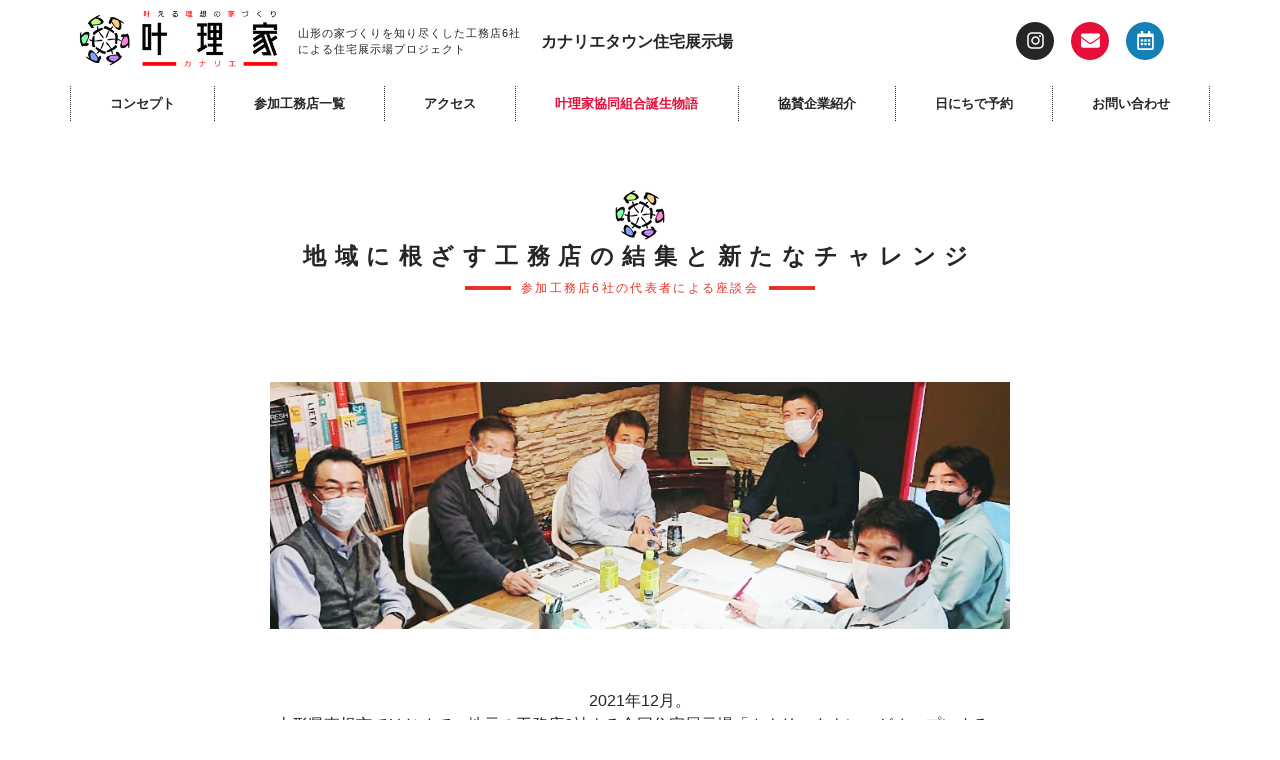

--- FILE ---
content_type: text/html; charset=UTF-8
request_url: https://kanarie.jp/zadankai/
body_size: 43380
content:
<!doctype html>
<html lang="ja">
<head>
	<meta charset="UTF-8">
	<meta name="viewport" content="width=device-width, initial-scale=1">
	<link rel="profile" href="https://gmpg.org/xfn/11">
	<title>地域に根ざす工務店の結集と新たなチャレンジ &#8211; 叶理家協同組合（山形県東根市）／カナリエタウン住宅展示場</title>
<meta name='robots' content='max-image-preview:large' />
<link rel="alternate" type="application/rss+xml" title="叶理家協同組合（山形県東根市）／カナリエタウン住宅展示場 &raquo; フィード" href="https://kanarie.jp/feed/" />
<link rel="alternate" type="application/rss+xml" title="叶理家協同組合（山形県東根市）／カナリエタウン住宅展示場 &raquo; コメントフィード" href="https://kanarie.jp/comments/feed/" />
<link rel="alternate" title="oEmbed (JSON)" type="application/json+oembed" href="https://kanarie.jp/wp-json/oembed/1.0/embed?url=https%3A%2F%2Fkanarie.jp%2Fzadankai%2F" />
<link rel="alternate" title="oEmbed (XML)" type="text/xml+oembed" href="https://kanarie.jp/wp-json/oembed/1.0/embed?url=https%3A%2F%2Fkanarie.jp%2Fzadankai%2F&#038;format=xml" />
<style id='wp-img-auto-sizes-contain-inline-css'>
img:is([sizes=auto i],[sizes^="auto," i]){contain-intrinsic-size:3000px 1500px}
/*# sourceURL=wp-img-auto-sizes-contain-inline-css */
</style>
<link rel='stylesheet' id='sbi_styles-css' href='https://kanarie.jp/wp-content/plugins/instagram-feed/css/sbi-styles.min.css?ver=6.8.0' media='all' />
<style id='wp-emoji-styles-inline-css'>

	img.wp-smiley, img.emoji {
		display: inline !important;
		border: none !important;
		box-shadow: none !important;
		height: 1em !important;
		width: 1em !important;
		margin: 0 0.07em !important;
		vertical-align: -0.1em !important;
		background: none !important;
		padding: 0 !important;
	}
/*# sourceURL=wp-emoji-styles-inline-css */
</style>
<link rel='stylesheet' id='hello-elementor-css' href='https://kanarie.jp/wp-content/themes/hello-elementor/style.min.css?ver=3.3.0' media='all' />
<link rel='stylesheet' id='hello-elementor-theme-style-css' href='https://kanarie.jp/wp-content/themes/hello-elementor/theme.min.css?ver=3.3.0' media='all' />
<link rel='stylesheet' id='hello-elementor-header-footer-css' href='https://kanarie.jp/wp-content/themes/hello-elementor/header-footer.min.css?ver=3.3.0' media='all' />
<link rel='stylesheet' id='elementor-frontend-css' href='https://kanarie.jp/wp-content/plugins/elementor/assets/css/frontend.min.css?ver=3.28.4' media='all' />
<link rel='stylesheet' id='elementor-post-22-css' href='https://kanarie.jp/wp-content/uploads/elementor/css/post-22.css?ver=1767922902' media='all' />
<link rel='stylesheet' id='widget-image-css' href='https://kanarie.jp/wp-content/plugins/elementor/assets/css/widget-image.min.css?ver=3.28.4' media='all' />
<link rel='stylesheet' id='widget-heading-css' href='https://kanarie.jp/wp-content/plugins/elementor/assets/css/widget-heading.min.css?ver=3.28.4' media='all' />
<link rel='stylesheet' id='widget-icon-box-css' href='https://kanarie.jp/wp-content/plugins/elementor/assets/css/widget-icon-box.min.css?ver=3.28.4' media='all' />
<link rel='stylesheet' id='widget-social-icons-css' href='https://kanarie.jp/wp-content/plugins/elementor/assets/css/widget-social-icons.min.css?ver=3.28.4' media='all' />
<link rel='stylesheet' id='e-apple-webkit-css' href='https://kanarie.jp/wp-content/plugins/elementor/assets/css/conditionals/apple-webkit.min.css?ver=3.28.4' media='all' />
<link rel='stylesheet' id='widget-nav-menu-css' href='https://kanarie.jp/wp-content/plugins/elementor-pro/assets/css/widget-nav-menu.min.css?ver=3.28.2' media='all' />
<link rel='stylesheet' id='e-animation-fadeIn-css' href='https://kanarie.jp/wp-content/plugins/elementor/assets/lib/animations/styles/fadeIn.min.css?ver=3.28.4' media='all' />
<link rel='stylesheet' id='e-motion-fx-css' href='https://kanarie.jp/wp-content/plugins/elementor-pro/assets/css/modules/motion-fx.min.css?ver=3.28.2' media='all' />
<link rel='stylesheet' id='e-sticky-css' href='https://kanarie.jp/wp-content/plugins/elementor-pro/assets/css/modules/sticky.min.css?ver=3.28.2' media='all' />
<link rel='stylesheet' id='widget-divider-css' href='https://kanarie.jp/wp-content/plugins/elementor/assets/css/widget-divider.min.css?ver=3.28.4' media='all' />
<link rel='stylesheet' id='widget-posts-css' href='https://kanarie.jp/wp-content/plugins/elementor-pro/assets/css/widget-posts.min.css?ver=3.28.2' media='all' />
<link rel='stylesheet' id='e-popup-css' href='https://kanarie.jp/wp-content/plugins/elementor-pro/assets/css/conditionals/popup.min.css?ver=3.28.2' media='all' />
<link rel='stylesheet' id='sbistyles-css' href='https://kanarie.jp/wp-content/plugins/instagram-feed/css/sbi-styles.min.css?ver=6.8.0' media='all' />
<link rel='stylesheet' id='widget-spacer-css' href='https://kanarie.jp/wp-content/plugins/elementor/assets/css/widget-spacer.min.css?ver=3.28.4' media='all' />
<link rel='stylesheet' id='widget-image-box-css' href='https://kanarie.jp/wp-content/plugins/elementor/assets/css/widget-image-box.min.css?ver=3.28.4' media='all' />
<link rel='stylesheet' id='swiper-css' href='https://kanarie.jp/wp-content/plugins/elementor/assets/lib/swiper/v8/css/swiper.min.css?ver=8.4.5' media='all' />
<link rel='stylesheet' id='e-swiper-css' href='https://kanarie.jp/wp-content/plugins/elementor/assets/css/conditionals/e-swiper.min.css?ver=3.28.4' media='all' />
<link rel='stylesheet' id='widget-image-carousel-css' href='https://kanarie.jp/wp-content/plugins/elementor/assets/css/widget-image-carousel.min.css?ver=3.28.4' media='all' />
<link rel='stylesheet' id='elementor-post-356-css' href='https://kanarie.jp/wp-content/uploads/elementor/css/post-356.css?ver=1767928037' media='all' />
<link rel='stylesheet' id='elementor-post-536-css' href='https://kanarie.jp/wp-content/uploads/elementor/css/post-536.css?ver=1767922903' media='all' />
<link rel='stylesheet' id='elementor-post-538-css' href='https://kanarie.jp/wp-content/uploads/elementor/css/post-538.css?ver=1767922903' media='all' />
<link rel='stylesheet' id='elementor-post-779-css' href='https://kanarie.jp/wp-content/uploads/elementor/css/post-779.css?ver=1767922903' media='all' />
<link rel='stylesheet' id='elementor-post-776-css' href='https://kanarie.jp/wp-content/uploads/elementor/css/post-776.css?ver=1767922903' media='all' />
<style id='akismet-widget-style-inline-css'>

			.a-stats {
				--akismet-color-mid-green: #357b49;
				--akismet-color-white: #fff;
				--akismet-color-light-grey: #f6f7f7;

				max-width: 350px;
				width: auto;
			}

			.a-stats * {
				all: unset;
				box-sizing: border-box;
			}

			.a-stats strong {
				font-weight: 600;
			}

			.a-stats a.a-stats__link,
			.a-stats a.a-stats__link:visited,
			.a-stats a.a-stats__link:active {
				background: var(--akismet-color-mid-green);
				border: none;
				box-shadow: none;
				border-radius: 8px;
				color: var(--akismet-color-white);
				cursor: pointer;
				display: block;
				font-family: -apple-system, BlinkMacSystemFont, 'Segoe UI', 'Roboto', 'Oxygen-Sans', 'Ubuntu', 'Cantarell', 'Helvetica Neue', sans-serif;
				font-weight: 500;
				padding: 12px;
				text-align: center;
				text-decoration: none;
				transition: all 0.2s ease;
			}

			/* Extra specificity to deal with TwentyTwentyOne focus style */
			.widget .a-stats a.a-stats__link:focus {
				background: var(--akismet-color-mid-green);
				color: var(--akismet-color-white);
				text-decoration: none;
			}

			.a-stats a.a-stats__link:hover {
				filter: brightness(110%);
				box-shadow: 0 4px 12px rgba(0, 0, 0, 0.06), 0 0 2px rgba(0, 0, 0, 0.16);
			}

			.a-stats .count {
				color: var(--akismet-color-white);
				display: block;
				font-size: 1.5em;
				line-height: 1.4;
				padding: 0 13px;
				white-space: nowrap;
			}
		
/*# sourceURL=akismet-widget-style-inline-css */
</style>
<link rel='stylesheet' id='elementor-gf-local-notosansjp-css' href='http://kanarie.jp/wp-content/uploads/elementor/google-fonts/css/notosansjp.css?ver=1744172835' media='all' />
<link rel='stylesheet' id='elementor-gf-local-notoserifjp-css' href='http://kanarie.jp/wp-content/uploads/elementor/google-fonts/css/notoserifjp.css?ver=1744173661' media='all' />
<link rel='stylesheet' id='elementor-gf-local-archivonarrow-css' href='http://kanarie.jp/wp-content/uploads/elementor/google-fonts/css/archivonarrow.css?ver=1744296553' media='all' />
<link rel='stylesheet' id='elementor-gf-local-archivo-css' href='http://kanarie.jp/wp-content/uploads/elementor/google-fonts/css/archivo.css?ver=1744296557' media='all' />
<link rel='stylesheet' id='elementor-gf-local-montserrat-css' href='http://kanarie.jp/wp-content/uploads/elementor/google-fonts/css/montserrat.css?ver=1744297155' media='all' />
<script src="https://kanarie.jp/wp-content/plugins/elementor-pro/assets/js/page-transitions.min.js?ver=3.28.2" id="page-transitions-js"></script>
<script src="https://kanarie.jp/wp-includes/js/jquery/jquery.min.js?ver=3.7.1" id="jquery-core-js"></script>
<script src="https://kanarie.jp/wp-includes/js/jquery/jquery-migrate.min.js?ver=3.4.1" id="jquery-migrate-js"></script>
<link rel="https://api.w.org/" href="https://kanarie.jp/wp-json/" /><link rel="alternate" title="JSON" type="application/json" href="https://kanarie.jp/wp-json/wp/v2/pages/356" /><link rel="EditURI" type="application/rsd+xml" title="RSD" href="https://kanarie.jp/xmlrpc.php?rsd" />
<meta name="generator" content="WordPress 6.9" />
<link rel="canonical" href="https://kanarie.jp/zadankai/" />
<link rel='shortlink' href='https://kanarie.jp/?p=356' />
<meta name="generator" content="Elementor 3.28.4; features: e_font_icon_svg, additional_custom_breakpoints, e_local_google_fonts, e_element_cache; settings: css_print_method-external, google_font-enabled, font_display-swap">
			<style>
				.e-con.e-parent:nth-of-type(n+4):not(.e-lazyloaded):not(.e-no-lazyload),
				.e-con.e-parent:nth-of-type(n+4):not(.e-lazyloaded):not(.e-no-lazyload) * {
					background-image: none !important;
				}
				@media screen and (max-height: 1024px) {
					.e-con.e-parent:nth-of-type(n+3):not(.e-lazyloaded):not(.e-no-lazyload),
					.e-con.e-parent:nth-of-type(n+3):not(.e-lazyloaded):not(.e-no-lazyload) * {
						background-image: none !important;
					}
				}
				@media screen and (max-height: 640px) {
					.e-con.e-parent:nth-of-type(n+2):not(.e-lazyloaded):not(.e-no-lazyload),
					.e-con.e-parent:nth-of-type(n+2):not(.e-lazyloaded):not(.e-no-lazyload) * {
						background-image: none !important;
					}
				}
			</style>
			<link rel="icon" href="https://kanarie.jp/wp-content/uploads/elementor/thumbs/icon-2-r437ptvuitkfv1tk8t21x8bpczp6zj6z39cctcvty0.png" sizes="32x32" />
<link rel="icon" href="https://kanarie.jp/wp-content/uploads/icon-2-300x300.png" sizes="192x192" />
<link rel="apple-touch-icon" href="https://kanarie.jp/wp-content/uploads/icon-2-300x300.png" />
<meta name="msapplication-TileImage" content="https://kanarie.jp/wp-content/uploads/icon-2-300x300.png" />
<style id='global-styles-inline-css'>
:root{--wp--preset--aspect-ratio--square: 1;--wp--preset--aspect-ratio--4-3: 4/3;--wp--preset--aspect-ratio--3-4: 3/4;--wp--preset--aspect-ratio--3-2: 3/2;--wp--preset--aspect-ratio--2-3: 2/3;--wp--preset--aspect-ratio--16-9: 16/9;--wp--preset--aspect-ratio--9-16: 9/16;--wp--preset--color--black: #000000;--wp--preset--color--cyan-bluish-gray: #abb8c3;--wp--preset--color--white: #ffffff;--wp--preset--color--pale-pink: #f78da7;--wp--preset--color--vivid-red: #cf2e2e;--wp--preset--color--luminous-vivid-orange: #ff6900;--wp--preset--color--luminous-vivid-amber: #fcb900;--wp--preset--color--light-green-cyan: #7bdcb5;--wp--preset--color--vivid-green-cyan: #00d084;--wp--preset--color--pale-cyan-blue: #8ed1fc;--wp--preset--color--vivid-cyan-blue: #0693e3;--wp--preset--color--vivid-purple: #9b51e0;--wp--preset--gradient--vivid-cyan-blue-to-vivid-purple: linear-gradient(135deg,rgb(6,147,227) 0%,rgb(155,81,224) 100%);--wp--preset--gradient--light-green-cyan-to-vivid-green-cyan: linear-gradient(135deg,rgb(122,220,180) 0%,rgb(0,208,130) 100%);--wp--preset--gradient--luminous-vivid-amber-to-luminous-vivid-orange: linear-gradient(135deg,rgb(252,185,0) 0%,rgb(255,105,0) 100%);--wp--preset--gradient--luminous-vivid-orange-to-vivid-red: linear-gradient(135deg,rgb(255,105,0) 0%,rgb(207,46,46) 100%);--wp--preset--gradient--very-light-gray-to-cyan-bluish-gray: linear-gradient(135deg,rgb(238,238,238) 0%,rgb(169,184,195) 100%);--wp--preset--gradient--cool-to-warm-spectrum: linear-gradient(135deg,rgb(74,234,220) 0%,rgb(151,120,209) 20%,rgb(207,42,186) 40%,rgb(238,44,130) 60%,rgb(251,105,98) 80%,rgb(254,248,76) 100%);--wp--preset--gradient--blush-light-purple: linear-gradient(135deg,rgb(255,206,236) 0%,rgb(152,150,240) 100%);--wp--preset--gradient--blush-bordeaux: linear-gradient(135deg,rgb(254,205,165) 0%,rgb(254,45,45) 50%,rgb(107,0,62) 100%);--wp--preset--gradient--luminous-dusk: linear-gradient(135deg,rgb(255,203,112) 0%,rgb(199,81,192) 50%,rgb(65,88,208) 100%);--wp--preset--gradient--pale-ocean: linear-gradient(135deg,rgb(255,245,203) 0%,rgb(182,227,212) 50%,rgb(51,167,181) 100%);--wp--preset--gradient--electric-grass: linear-gradient(135deg,rgb(202,248,128) 0%,rgb(113,206,126) 100%);--wp--preset--gradient--midnight: linear-gradient(135deg,rgb(2,3,129) 0%,rgb(40,116,252) 100%);--wp--preset--font-size--small: 13px;--wp--preset--font-size--medium: 20px;--wp--preset--font-size--large: 36px;--wp--preset--font-size--x-large: 42px;--wp--preset--spacing--20: 0.44rem;--wp--preset--spacing--30: 0.67rem;--wp--preset--spacing--40: 1rem;--wp--preset--spacing--50: 1.5rem;--wp--preset--spacing--60: 2.25rem;--wp--preset--spacing--70: 3.38rem;--wp--preset--spacing--80: 5.06rem;--wp--preset--shadow--natural: 6px 6px 9px rgba(0, 0, 0, 0.2);--wp--preset--shadow--deep: 12px 12px 50px rgba(0, 0, 0, 0.4);--wp--preset--shadow--sharp: 6px 6px 0px rgba(0, 0, 0, 0.2);--wp--preset--shadow--outlined: 6px 6px 0px -3px rgb(255, 255, 255), 6px 6px rgb(0, 0, 0);--wp--preset--shadow--crisp: 6px 6px 0px rgb(0, 0, 0);}:root { --wp--style--global--content-size: 800px;--wp--style--global--wide-size: 1200px; }:where(body) { margin: 0; }.wp-site-blocks > .alignleft { float: left; margin-right: 2em; }.wp-site-blocks > .alignright { float: right; margin-left: 2em; }.wp-site-blocks > .aligncenter { justify-content: center; margin-left: auto; margin-right: auto; }:where(.wp-site-blocks) > * { margin-block-start: 24px; margin-block-end: 0; }:where(.wp-site-blocks) > :first-child { margin-block-start: 0; }:where(.wp-site-blocks) > :last-child { margin-block-end: 0; }:root { --wp--style--block-gap: 24px; }:root :where(.is-layout-flow) > :first-child{margin-block-start: 0;}:root :where(.is-layout-flow) > :last-child{margin-block-end: 0;}:root :where(.is-layout-flow) > *{margin-block-start: 24px;margin-block-end: 0;}:root :where(.is-layout-constrained) > :first-child{margin-block-start: 0;}:root :where(.is-layout-constrained) > :last-child{margin-block-end: 0;}:root :where(.is-layout-constrained) > *{margin-block-start: 24px;margin-block-end: 0;}:root :where(.is-layout-flex){gap: 24px;}:root :where(.is-layout-grid){gap: 24px;}.is-layout-flow > .alignleft{float: left;margin-inline-start: 0;margin-inline-end: 2em;}.is-layout-flow > .alignright{float: right;margin-inline-start: 2em;margin-inline-end: 0;}.is-layout-flow > .aligncenter{margin-left: auto !important;margin-right: auto !important;}.is-layout-constrained > .alignleft{float: left;margin-inline-start: 0;margin-inline-end: 2em;}.is-layout-constrained > .alignright{float: right;margin-inline-start: 2em;margin-inline-end: 0;}.is-layout-constrained > .aligncenter{margin-left: auto !important;margin-right: auto !important;}.is-layout-constrained > :where(:not(.alignleft):not(.alignright):not(.alignfull)){max-width: var(--wp--style--global--content-size);margin-left: auto !important;margin-right: auto !important;}.is-layout-constrained > .alignwide{max-width: var(--wp--style--global--wide-size);}body .is-layout-flex{display: flex;}.is-layout-flex{flex-wrap: wrap;align-items: center;}.is-layout-flex > :is(*, div){margin: 0;}body .is-layout-grid{display: grid;}.is-layout-grid > :is(*, div){margin: 0;}body{padding-top: 0px;padding-right: 0px;padding-bottom: 0px;padding-left: 0px;}a:where(:not(.wp-element-button)){text-decoration: underline;}:root :where(.wp-element-button, .wp-block-button__link){background-color: #32373c;border-width: 0;color: #fff;font-family: inherit;font-size: inherit;font-style: inherit;font-weight: inherit;letter-spacing: inherit;line-height: inherit;padding-top: calc(0.667em + 2px);padding-right: calc(1.333em + 2px);padding-bottom: calc(0.667em + 2px);padding-left: calc(1.333em + 2px);text-decoration: none;text-transform: inherit;}.has-black-color{color: var(--wp--preset--color--black) !important;}.has-cyan-bluish-gray-color{color: var(--wp--preset--color--cyan-bluish-gray) !important;}.has-white-color{color: var(--wp--preset--color--white) !important;}.has-pale-pink-color{color: var(--wp--preset--color--pale-pink) !important;}.has-vivid-red-color{color: var(--wp--preset--color--vivid-red) !important;}.has-luminous-vivid-orange-color{color: var(--wp--preset--color--luminous-vivid-orange) !important;}.has-luminous-vivid-amber-color{color: var(--wp--preset--color--luminous-vivid-amber) !important;}.has-light-green-cyan-color{color: var(--wp--preset--color--light-green-cyan) !important;}.has-vivid-green-cyan-color{color: var(--wp--preset--color--vivid-green-cyan) !important;}.has-pale-cyan-blue-color{color: var(--wp--preset--color--pale-cyan-blue) !important;}.has-vivid-cyan-blue-color{color: var(--wp--preset--color--vivid-cyan-blue) !important;}.has-vivid-purple-color{color: var(--wp--preset--color--vivid-purple) !important;}.has-black-background-color{background-color: var(--wp--preset--color--black) !important;}.has-cyan-bluish-gray-background-color{background-color: var(--wp--preset--color--cyan-bluish-gray) !important;}.has-white-background-color{background-color: var(--wp--preset--color--white) !important;}.has-pale-pink-background-color{background-color: var(--wp--preset--color--pale-pink) !important;}.has-vivid-red-background-color{background-color: var(--wp--preset--color--vivid-red) !important;}.has-luminous-vivid-orange-background-color{background-color: var(--wp--preset--color--luminous-vivid-orange) !important;}.has-luminous-vivid-amber-background-color{background-color: var(--wp--preset--color--luminous-vivid-amber) !important;}.has-light-green-cyan-background-color{background-color: var(--wp--preset--color--light-green-cyan) !important;}.has-vivid-green-cyan-background-color{background-color: var(--wp--preset--color--vivid-green-cyan) !important;}.has-pale-cyan-blue-background-color{background-color: var(--wp--preset--color--pale-cyan-blue) !important;}.has-vivid-cyan-blue-background-color{background-color: var(--wp--preset--color--vivid-cyan-blue) !important;}.has-vivid-purple-background-color{background-color: var(--wp--preset--color--vivid-purple) !important;}.has-black-border-color{border-color: var(--wp--preset--color--black) !important;}.has-cyan-bluish-gray-border-color{border-color: var(--wp--preset--color--cyan-bluish-gray) !important;}.has-white-border-color{border-color: var(--wp--preset--color--white) !important;}.has-pale-pink-border-color{border-color: var(--wp--preset--color--pale-pink) !important;}.has-vivid-red-border-color{border-color: var(--wp--preset--color--vivid-red) !important;}.has-luminous-vivid-orange-border-color{border-color: var(--wp--preset--color--luminous-vivid-orange) !important;}.has-luminous-vivid-amber-border-color{border-color: var(--wp--preset--color--luminous-vivid-amber) !important;}.has-light-green-cyan-border-color{border-color: var(--wp--preset--color--light-green-cyan) !important;}.has-vivid-green-cyan-border-color{border-color: var(--wp--preset--color--vivid-green-cyan) !important;}.has-pale-cyan-blue-border-color{border-color: var(--wp--preset--color--pale-cyan-blue) !important;}.has-vivid-cyan-blue-border-color{border-color: var(--wp--preset--color--vivid-cyan-blue) !important;}.has-vivid-purple-border-color{border-color: var(--wp--preset--color--vivid-purple) !important;}.has-vivid-cyan-blue-to-vivid-purple-gradient-background{background: var(--wp--preset--gradient--vivid-cyan-blue-to-vivid-purple) !important;}.has-light-green-cyan-to-vivid-green-cyan-gradient-background{background: var(--wp--preset--gradient--light-green-cyan-to-vivid-green-cyan) !important;}.has-luminous-vivid-amber-to-luminous-vivid-orange-gradient-background{background: var(--wp--preset--gradient--luminous-vivid-amber-to-luminous-vivid-orange) !important;}.has-luminous-vivid-orange-to-vivid-red-gradient-background{background: var(--wp--preset--gradient--luminous-vivid-orange-to-vivid-red) !important;}.has-very-light-gray-to-cyan-bluish-gray-gradient-background{background: var(--wp--preset--gradient--very-light-gray-to-cyan-bluish-gray) !important;}.has-cool-to-warm-spectrum-gradient-background{background: var(--wp--preset--gradient--cool-to-warm-spectrum) !important;}.has-blush-light-purple-gradient-background{background: var(--wp--preset--gradient--blush-light-purple) !important;}.has-blush-bordeaux-gradient-background{background: var(--wp--preset--gradient--blush-bordeaux) !important;}.has-luminous-dusk-gradient-background{background: var(--wp--preset--gradient--luminous-dusk) !important;}.has-pale-ocean-gradient-background{background: var(--wp--preset--gradient--pale-ocean) !important;}.has-electric-grass-gradient-background{background: var(--wp--preset--gradient--electric-grass) !important;}.has-midnight-gradient-background{background: var(--wp--preset--gradient--midnight) !important;}.has-small-font-size{font-size: var(--wp--preset--font-size--small) !important;}.has-medium-font-size{font-size: var(--wp--preset--font-size--medium) !important;}.has-large-font-size{font-size: var(--wp--preset--font-size--large) !important;}.has-x-large-font-size{font-size: var(--wp--preset--font-size--x-large) !important;}
/*# sourceURL=global-styles-inline-css */
</style>
</head>
<body class="wp-singular page-template-default page page-id-356 wp-custom-logo wp-embed-responsive wp-theme-hello-elementor theme-default elementor-default elementor-kit-22 elementor-page elementor-page-356">

		<e-page-transition preloader-type="image" preloader-image-url="http://kanarie.jp/wp-content/uploads/icon-2.png" class="e-page-transition--entering" exclude="^https\:\/\/kanarie\.jp\/wp\-admin\/">
					</e-page-transition>
		
<a class="skip-link screen-reader-text" href="#content">コンテンツにスキップ</a>

		<div data-elementor-type="header" data-elementor-id="536" class="elementor elementor-536 elementor-location-header" data-elementor-post-type="elementor_library">
					<header class="elementor-section elementor-top-section elementor-element elementor-element-2657f9cd elementor-section-height-min-height sticky-header elementor-hidden-tablet elementor-hidden-mobile elementor-section-boxed elementor-section-height-default elementor-section-items-middle" data-id="2657f9cd" data-element_type="section" id="page-top" data-settings="{&quot;sticky&quot;:&quot;top&quot;,&quot;sticky_effects_offset&quot;:40,&quot;background_background&quot;:&quot;classic&quot;,&quot;sticky_on&quot;:[&quot;desktop&quot;,&quot;tablet&quot;,&quot;mobile&quot;],&quot;sticky_offset&quot;:0,&quot;sticky_anchor_link_offset&quot;:0}">
							<div class="elementor-background-overlay"></div>
							<div class="elementor-container elementor-column-gap-default">
					<div class="elementor-column elementor-col-100 elementor-top-column elementor-element elementor-element-7a0c1d50 elementor-hidden-phone" data-id="7a0c1d50" data-element_type="column">
			<div class="elementor-widget-wrap elementor-element-populated">
						<section class="elementor-section elementor-inner-section elementor-element elementor-element-2e294b47 elementor-hidden-phone elementor-section-content-top main_header elementor-section-boxed elementor-section-height-default elementor-section-height-default" data-id="2e294b47" data-element_type="section">
						<div class="elementor-container elementor-column-gap-no">
					<div class="elementor-column elementor-col-20 elementor-inner-column elementor-element elementor-element-254de102 elementor-hidden-phone" data-id="254de102" data-element_type="column">
			<div class="elementor-widget-wrap elementor-element-populated">
						<div class="elementor-element elementor-element-65e82976 elementor-widget elementor-widget-theme-site-logo elementor-widget-image" data-id="65e82976" data-element_type="widget" data-widget_type="theme-site-logo.default">
				<div class="elementor-widget-container">
											<a href="https://kanarie.jp">
			<img width="350" height="107" src="https://kanarie.jp/wp-content/uploads/logo-2.png" class="attachment-full size-full wp-image-534" alt="" srcset="https://kanarie.jp/wp-content/uploads/logo-2.png 350w, https://kanarie.jp/wp-content/uploads/logo-2-300x92.png 300w" sizes="(max-width: 350px) 100vw, 350px" />				</a>
											</div>
				</div>
					</div>
		</div>
				<div class="elementor-column elementor-col-20 elementor-inner-column elementor-element elementor-element-5b5b2b63 elementor-hidden-phone" data-id="5b5b2b63" data-element_type="column">
			<div class="elementor-widget-wrap elementor-element-populated">
						<div class="elementor-element elementor-element-58d9ac7d elementor-widget elementor-widget-heading" data-id="58d9ac7d" data-element_type="widget" data-widget_type="heading.default">
				<div class="elementor-widget-container">
					<h1 class="elementor-heading-title elementor-size-default">山形の家づくりを知り尽くした工務店6社による住宅展示場プロジェクト</h1>				</div>
				</div>
					</div>
		</div>
				<div class="elementor-column elementor-col-20 elementor-inner-column elementor-element elementor-element-1e25552c elementor-hidden-phone" data-id="1e25552c" data-element_type="column">
			<div class="elementor-widget-wrap elementor-element-populated">
						<div class="elementor-element elementor-element-6882f1d elementor-widget elementor-widget-heading" data-id="6882f1d" data-element_type="widget" data-widget_type="heading.default">
				<div class="elementor-widget-container">
					<h3 class="elementor-heading-title elementor-size-default">カナリエタウン住宅展示場</h3>				</div>
				</div>
					</div>
		</div>
				<div class="elementor-column elementor-col-20 elementor-inner-column elementor-element elementor-element-4facc30e elementor-hidden-phone" data-id="4facc30e" data-element_type="column">
			<div class="elementor-widget-wrap elementor-element-populated">
							</div>
		</div>
				<div class="elementor-column elementor-col-20 elementor-inner-column elementor-element elementor-element-2101fc76 elementor-hidden-phone subn_menu" data-id="2101fc76" data-element_type="column">
			<div class="elementor-widget-wrap elementor-element-populated">
						<div class="elementor-element elementor-element-7fe4d676 elementor-shape-circle e-grid-align-mobile-center e-grid-align-tablet-right elementor-grid-0 e-grid-align-center elementor-widget elementor-widget-social-icons" data-id="7fe4d676" data-element_type="widget" data-widget_type="social-icons.default">
				<div class="elementor-widget-container">
							<div class="elementor-social-icons-wrapper elementor-grid">
							<span class="elementor-grid-item">
					<a class="elementor-icon elementor-social-icon elementor-social-icon-instagram elementor-repeater-item-cca9e5a" href="https://www.instagram.com/kanarie_town/" target="_blank">
						<span class="elementor-screen-only">Instagram</span>
						<svg class="e-font-icon-svg e-fab-instagram" viewBox="0 0 448 512" xmlns="http://www.w3.org/2000/svg"><path d="M224.1 141c-63.6 0-114.9 51.3-114.9 114.9s51.3 114.9 114.9 114.9S339 319.5 339 255.9 287.7 141 224.1 141zm0 189.6c-41.1 0-74.7-33.5-74.7-74.7s33.5-74.7 74.7-74.7 74.7 33.5 74.7 74.7-33.6 74.7-74.7 74.7zm146.4-194.3c0 14.9-12 26.8-26.8 26.8-14.9 0-26.8-12-26.8-26.8s12-26.8 26.8-26.8 26.8 12 26.8 26.8zm76.1 27.2c-1.7-35.9-9.9-67.7-36.2-93.9-26.2-26.2-58-34.4-93.9-36.2-37-2.1-147.9-2.1-184.9 0-35.8 1.7-67.6 9.9-93.9 36.1s-34.4 58-36.2 93.9c-2.1 37-2.1 147.9 0 184.9 1.7 35.9 9.9 67.7 36.2 93.9s58 34.4 93.9 36.2c37 2.1 147.9 2.1 184.9 0 35.9-1.7 67.7-9.9 93.9-36.2 26.2-26.2 34.4-58 36.2-93.9 2.1-37 2.1-147.8 0-184.8zM398.8 388c-7.8 19.6-22.9 34.7-42.6 42.6-29.5 11.7-99.5 9-132.1 9s-102.7 2.6-132.1-9c-19.6-7.8-34.7-22.9-42.6-42.6-11.7-29.5-9-99.5-9-132.1s-2.6-102.7 9-132.1c7.8-19.6 22.9-34.7 42.6-42.6 29.5-11.7 99.5-9 132.1-9s102.7-2.6 132.1 9c19.6 7.8 34.7 22.9 42.6 42.6 11.7 29.5 9 99.5 9 132.1s2.7 102.7-9 132.1z"></path></svg>					</a>
				</span>
							<span class="elementor-grid-item">
					<a class="elementor-icon elementor-social-icon elementor-social-icon-envelope elementor-repeater-item-f69060a" href="/contact">
						<span class="elementor-screen-only">Envelope</span>
						<svg class="e-font-icon-svg e-fas-envelope" viewBox="0 0 512 512" xmlns="http://www.w3.org/2000/svg"><path d="M502.3 190.8c3.9-3.1 9.7-.2 9.7 4.7V400c0 26.5-21.5 48-48 48H48c-26.5 0-48-21.5-48-48V195.6c0-5 5.7-7.8 9.7-4.7 22.4 17.4 52.1 39.5 154.1 113.6 21.1 15.4 56.7 47.8 92.2 47.6 35.7.3 72-32.8 92.3-47.6 102-74.1 131.6-96.3 154-113.7zM256 320c23.2.4 56.6-29.2 73.4-41.4 132.7-96.3 142.8-104.7 173.4-128.7 5.8-4.5 9.2-11.5 9.2-18.9v-19c0-26.5-21.5-48-48-48H48C21.5 64 0 85.5 0 112v19c0 7.4 3.4 14.3 9.2 18.9 30.6 23.9 40.7 32.4 173.4 128.7 16.8 12.2 50.2 41.8 73.4 41.4z"></path></svg>					</a>
				</span>
							<span class="elementor-grid-item">
					<a class="elementor-icon elementor-social-icon elementor-social-icon-calendar-alt elementor-repeater-item-877e7b3" href="/booking/">
						<span class="elementor-screen-only">Calendar-alt</span>
						<svg class="e-font-icon-svg e-far-calendar-alt" viewBox="0 0 448 512" xmlns="http://www.w3.org/2000/svg"><path d="M148 288h-40c-6.6 0-12-5.4-12-12v-40c0-6.6 5.4-12 12-12h40c6.6 0 12 5.4 12 12v40c0 6.6-5.4 12-12 12zm108-12v-40c0-6.6-5.4-12-12-12h-40c-6.6 0-12 5.4-12 12v40c0 6.6 5.4 12 12 12h40c6.6 0 12-5.4 12-12zm96 0v-40c0-6.6-5.4-12-12-12h-40c-6.6 0-12 5.4-12 12v40c0 6.6 5.4 12 12 12h40c6.6 0 12-5.4 12-12zm-96 96v-40c0-6.6-5.4-12-12-12h-40c-6.6 0-12 5.4-12 12v40c0 6.6 5.4 12 12 12h40c6.6 0 12-5.4 12-12zm-96 0v-40c0-6.6-5.4-12-12-12h-40c-6.6 0-12 5.4-12 12v40c0 6.6 5.4 12 12 12h40c6.6 0 12-5.4 12-12zm192 0v-40c0-6.6-5.4-12-12-12h-40c-6.6 0-12 5.4-12 12v40c0 6.6 5.4 12 12 12h40c6.6 0 12-5.4 12-12zm96-260v352c0 26.5-21.5 48-48 48H48c-26.5 0-48-21.5-48-48V112c0-26.5 21.5-48 48-48h48V12c0-6.6 5.4-12 12-12h40c6.6 0 12 5.4 12 12v52h128V12c0-6.6 5.4-12 12-12h40c6.6 0 12 5.4 12 12v52h48c26.5 0 48 21.5 48 48zm-48 346V160H48v298c0 3.3 2.7 6 6 6h340c3.3 0 6-2.7 6-6z"></path></svg>					</a>
				</span>
					</div>
						</div>
				</div>
					</div>
		</div>
					</div>
		</section>
				<section class="elementor-section elementor-inner-section elementor-element elementor-element-5cdeb54b elementor-hidden-phone elementor-section-content-top sl_header elementor-section-boxed elementor-section-height-default elementor-section-height-default" data-id="5cdeb54b" data-element_type="section">
						<div class="elementor-container elementor-column-gap-no">
					<div class="elementor-column elementor-col-20 elementor-inner-column elementor-element elementor-element-52886d54 elementor-hidden-phone" data-id="52886d54" data-element_type="column">
			<div class="elementor-widget-wrap elementor-element-populated">
						<div class="elementor-element elementor-element-f341ca0 elementor-widget elementor-widget-theme-site-logo elementor-widget-image" data-id="f341ca0" data-element_type="widget" data-widget_type="theme-site-logo.default">
				<div class="elementor-widget-container">
											<a href="https://kanarie.jp">
			<img width="350" height="107" src="https://kanarie.jp/wp-content/uploads/logo-2.png" class="attachment-full size-full wp-image-534" alt="" srcset="https://kanarie.jp/wp-content/uploads/logo-2.png 350w, https://kanarie.jp/wp-content/uploads/logo-2-300x92.png 300w" sizes="(max-width: 350px) 100vw, 350px" />				</a>
											</div>
				</div>
					</div>
		</div>
				<div class="elementor-column elementor-col-20 elementor-inner-column elementor-element elementor-element-508f9f8c elementor-hidden-phone" data-id="508f9f8c" data-element_type="column" data-settings="{&quot;background_background&quot;:&quot;classic&quot;}">
			<div class="elementor-widget-wrap">
							</div>
		</div>
				<div class="elementor-column elementor-col-20 elementor-inner-column elementor-element elementor-element-4eed91bb elementor-hidden-phone" data-id="4eed91bb" data-element_type="column">
			<div class="elementor-widget-wrap elementor-element-populated">
							</div>
		</div>
				<div class="elementor-column elementor-col-20 elementor-inner-column elementor-element elementor-element-545dbfc2 elementor-hidden-phone subn_menu" data-id="545dbfc2" data-element_type="column">
			<div class="elementor-widget-wrap elementor-element-populated">
						<div class="elementor-element elementor-element-76b6ee4e elementor-shape-circle e-grid-align-mobile-center e-grid-align-tablet-right elementor-grid-0 e-grid-align-center elementor-widget elementor-widget-social-icons" data-id="76b6ee4e" data-element_type="widget" data-widget_type="social-icons.default">
				<div class="elementor-widget-container">
							<div class="elementor-social-icons-wrapper elementor-grid">
							<span class="elementor-grid-item">
					<a class="elementor-icon elementor-social-icon elementor-social-icon-instagram elementor-repeater-item-cca9e5a" href="https://www.instagram.com/kanarie_town/" target="_blank">
						<span class="elementor-screen-only">Instagram</span>
						<svg class="e-font-icon-svg e-fab-instagram" viewBox="0 0 448 512" xmlns="http://www.w3.org/2000/svg"><path d="M224.1 141c-63.6 0-114.9 51.3-114.9 114.9s51.3 114.9 114.9 114.9S339 319.5 339 255.9 287.7 141 224.1 141zm0 189.6c-41.1 0-74.7-33.5-74.7-74.7s33.5-74.7 74.7-74.7 74.7 33.5 74.7 74.7-33.6 74.7-74.7 74.7zm146.4-194.3c0 14.9-12 26.8-26.8 26.8-14.9 0-26.8-12-26.8-26.8s12-26.8 26.8-26.8 26.8 12 26.8 26.8zm76.1 27.2c-1.7-35.9-9.9-67.7-36.2-93.9-26.2-26.2-58-34.4-93.9-36.2-37-2.1-147.9-2.1-184.9 0-35.8 1.7-67.6 9.9-93.9 36.1s-34.4 58-36.2 93.9c-2.1 37-2.1 147.9 0 184.9 1.7 35.9 9.9 67.7 36.2 93.9s58 34.4 93.9 36.2c37 2.1 147.9 2.1 184.9 0 35.9-1.7 67.7-9.9 93.9-36.2 26.2-26.2 34.4-58 36.2-93.9 2.1-37 2.1-147.8 0-184.8zM398.8 388c-7.8 19.6-22.9 34.7-42.6 42.6-29.5 11.7-99.5 9-132.1 9s-102.7 2.6-132.1-9c-19.6-7.8-34.7-22.9-42.6-42.6-11.7-29.5-9-99.5-9-132.1s-2.6-102.7 9-132.1c7.8-19.6 22.9-34.7 42.6-42.6 29.5-11.7 99.5-9 132.1-9s102.7-2.6 132.1 9c19.6 7.8 34.7 22.9 42.6 42.6 11.7 29.5 9 99.5 9 132.1s2.7 102.7-9 132.1z"></path></svg>					</a>
				</span>
							<span class="elementor-grid-item">
					<a class="elementor-icon elementor-social-icon elementor-social-icon-envelope elementor-repeater-item-f69060a" href="/contact" target="_blank">
						<span class="elementor-screen-only">Envelope</span>
						<svg class="e-font-icon-svg e-fas-envelope" viewBox="0 0 512 512" xmlns="http://www.w3.org/2000/svg"><path d="M502.3 190.8c3.9-3.1 9.7-.2 9.7 4.7V400c0 26.5-21.5 48-48 48H48c-26.5 0-48-21.5-48-48V195.6c0-5 5.7-7.8 9.7-4.7 22.4 17.4 52.1 39.5 154.1 113.6 21.1 15.4 56.7 47.8 92.2 47.6 35.7.3 72-32.8 92.3-47.6 102-74.1 131.6-96.3 154-113.7zM256 320c23.2.4 56.6-29.2 73.4-41.4 132.7-96.3 142.8-104.7 173.4-128.7 5.8-4.5 9.2-11.5 9.2-18.9v-19c0-26.5-21.5-48-48-48H48C21.5 64 0 85.5 0 112v19c0 7.4 3.4 14.3 9.2 18.9 30.6 23.9 40.7 32.4 173.4 128.7 16.8 12.2 50.2 41.8 73.4 41.4z"></path></svg>					</a>
				</span>
							<span class="elementor-grid-item">
					<a class="elementor-icon elementor-social-icon elementor-social-icon-calendar-alt elementor-repeater-item-877e7b3" href="https://kanarie.jp/booking/">
						<span class="elementor-screen-only">Calendar-alt</span>
						<svg class="e-font-icon-svg e-far-calendar-alt" viewBox="0 0 448 512" xmlns="http://www.w3.org/2000/svg"><path d="M148 288h-40c-6.6 0-12-5.4-12-12v-40c0-6.6 5.4-12 12-12h40c6.6 0 12 5.4 12 12v40c0 6.6-5.4 12-12 12zm108-12v-40c0-6.6-5.4-12-12-12h-40c-6.6 0-12 5.4-12 12v40c0 6.6 5.4 12 12 12h40c6.6 0 12-5.4 12-12zm96 0v-40c0-6.6-5.4-12-12-12h-40c-6.6 0-12 5.4-12 12v40c0 6.6 5.4 12 12 12h40c6.6 0 12-5.4 12-12zm-96 96v-40c0-6.6-5.4-12-12-12h-40c-6.6 0-12 5.4-12 12v40c0 6.6 5.4 12 12 12h40c6.6 0 12-5.4 12-12zm-96 0v-40c0-6.6-5.4-12-12-12h-40c-6.6 0-12 5.4-12 12v40c0 6.6 5.4 12 12 12h40c6.6 0 12-5.4 12-12zm192 0v-40c0-6.6-5.4-12-12-12h-40c-6.6 0-12 5.4-12 12v40c0 6.6 5.4 12 12 12h40c6.6 0 12-5.4 12-12zm96-260v352c0 26.5-21.5 48-48 48H48c-26.5 0-48-21.5-48-48V112c0-26.5 21.5-48 48-48h48V12c0-6.6 5.4-12 12-12h40c6.6 0 12 5.4 12 12v52h128V12c0-6.6 5.4-12 12-12h40c6.6 0 12 5.4 12 12v52h48c26.5 0 48 21.5 48 48zm-48 346V160H48v298c0 3.3 2.7 6 6 6h340c3.3 0 6-2.7 6-6z"></path></svg>					</a>
				</span>
					</div>
						</div>
				</div>
					</div>
		</div>
				<div class="elementor-column elementor-col-20 elementor-inner-column elementor-element elementor-element-680365b9 elementor-hidden-phone" data-id="680365b9" data-element_type="column">
			<div class="elementor-widget-wrap elementor-element-populated">
						<div class="elementor-element elementor-element-65041fa0 mo_menu elementor-nav-menu--stretch elementor-nav-menu__text-align-center elementor-nav-menu--toggle elementor-nav-menu--burger elementor-widget elementor-widget-nav-menu" data-id="65041fa0" data-element_type="widget" data-settings="{&quot;layout&quot;:&quot;dropdown&quot;,&quot;full_width&quot;:&quot;stretch&quot;,&quot;submenu_icon&quot;:{&quot;value&quot;:&quot;&lt;svg class=\&quot;e-font-icon-svg e-fas-caret-down\&quot; viewBox=\&quot;0 0 320 512\&quot; xmlns=\&quot;http:\/\/www.w3.org\/2000\/svg\&quot;&gt;&lt;path d=\&quot;M31.3 192h257.3c17.8 0 26.7 21.5 14.1 34.1L174.1 354.8c-7.8 7.8-20.5 7.8-28.3 0L17.2 226.1C4.6 213.5 13.5 192 31.3 192z\&quot;&gt;&lt;\/path&gt;&lt;\/svg&gt;&quot;,&quot;library&quot;:&quot;fa-solid&quot;},&quot;toggle&quot;:&quot;burger&quot;}" data-widget_type="nav-menu.default">
				<div class="elementor-widget-container">
							<div class="elementor-menu-toggle" role="button" tabindex="0" aria-label="Menu Toggle" aria-expanded="false">
			<svg aria-hidden="true" role="presentation" class="elementor-menu-toggle__icon--open e-font-icon-svg e-eicon-menu-bar" viewBox="0 0 1000 1000" xmlns="http://www.w3.org/2000/svg"><path d="M104 333H896C929 333 958 304 958 271S929 208 896 208H104C71 208 42 237 42 271S71 333 104 333ZM104 583H896C929 583 958 554 958 521S929 458 896 458H104C71 458 42 487 42 521S71 583 104 583ZM104 833H896C929 833 958 804 958 771S929 708 896 708H104C71 708 42 737 42 771S71 833 104 833Z"></path></svg><svg aria-hidden="true" role="presentation" class="elementor-menu-toggle__icon--close e-font-icon-svg e-eicon-close" viewBox="0 0 1000 1000" xmlns="http://www.w3.org/2000/svg"><path d="M742 167L500 408 258 167C246 154 233 150 217 150 196 150 179 158 167 167 154 179 150 196 150 212 150 229 154 242 171 254L408 500 167 742C138 771 138 800 167 829 196 858 225 858 254 829L496 587 738 829C750 842 767 846 783 846 800 846 817 842 829 829 842 817 846 804 846 783 846 767 842 750 829 737L588 500 833 258C863 229 863 200 833 171 804 137 775 137 742 167Z"></path></svg>		</div>
					<nav class="elementor-nav-menu--dropdown elementor-nav-menu__container" aria-hidden="true">
				<ul id="menu-2-65041fa0" class="elementor-nav-menu"><li class="menu-item menu-item-type-custom menu-item-object-custom menu-item-403"><a href="https://kanarie.jp/project" class="elementor-item" tabindex="-1">コンセプト</a></li>
<li class="menu-item menu-item-type-custom menu-item-object-custom menu-item-home menu-item-409"><a href="https://kanarie.jp#koumuten-ichiran" class="elementor-item elementor-item-anchor" tabindex="-1">参加工務店一覧</a></li>
<li class="menu-item menu-item-type-custom menu-item-object-custom menu-item-home menu-item-404"><a href="https://kanarie.jp#access" class="elementor-item elementor-item-anchor" tabindex="-1">アクセス</a></li>
<li class="menu-item menu-item-type-custom menu-item-object-custom current-menu-item menu-item-405"><a href="https://kanarie.jp/zadankai" aria-current="page" class="elementor-item elementor-item-active" tabindex="-1">叶理家協同組合誕生物語</a></li>
<li class="menu-item menu-item-type-custom menu-item-object-custom menu-item-406"><a href="https://kanarie.jp/sponsor" class="elementor-item" tabindex="-1">協賛企業紹介</a></li>
<li class="menu-item menu-item-type-custom menu-item-object-custom menu-item-407"><a href="https://kanarie.jp/booking" class="elementor-item" tabindex="-1">日にちで予約</a></li>
<li class="menu-item menu-item-type-custom menu-item-object-custom menu-item-408"><a href="https://kanarie.jp/contact" class="elementor-item" tabindex="-1">お問い合わせ</a></li>
</ul>			</nav>
						</div>
				</div>
					</div>
		</div>
					</div>
		</section>
				<section class="elementor-section elementor-inner-section elementor-element elementor-element-6c912ade elementor-hidden-phone m_menu elementor-section-content-bottom elementor-section-boxed elementor-section-height-default elementor-section-height-default" data-id="6c912ade" data-element_type="section">
						<div class="elementor-container elementor-column-gap-no">
					<div class="elementor-column elementor-col-100 elementor-inner-column elementor-element elementor-element-3c914eac" data-id="3c914eac" data-element_type="column">
			<div class="elementor-widget-wrap elementor-element-populated">
						<div class="elementor-element elementor-element-5de4e286 elementor-nav-menu__align-justify elementor-nav-menu--dropdown-tablet elementor-nav-menu__text-align-aside elementor-nav-menu--toggle elementor-nav-menu--burger elementor-widget elementor-widget-nav-menu" data-id="5de4e286" data-element_type="widget" data-settings="{&quot;layout&quot;:&quot;horizontal&quot;,&quot;submenu_icon&quot;:{&quot;value&quot;:&quot;&lt;svg class=\&quot;e-font-icon-svg e-fas-caret-down\&quot; viewBox=\&quot;0 0 320 512\&quot; xmlns=\&quot;http:\/\/www.w3.org\/2000\/svg\&quot;&gt;&lt;path d=\&quot;M31.3 192h257.3c17.8 0 26.7 21.5 14.1 34.1L174.1 354.8c-7.8 7.8-20.5 7.8-28.3 0L17.2 226.1C4.6 213.5 13.5 192 31.3 192z\&quot;&gt;&lt;\/path&gt;&lt;\/svg&gt;&quot;,&quot;library&quot;:&quot;fa-solid&quot;},&quot;toggle&quot;:&quot;burger&quot;}" data-widget_type="nav-menu.default">
				<div class="elementor-widget-container">
								<nav aria-label="Menu" class="elementor-nav-menu--main elementor-nav-menu__container elementor-nav-menu--layout-horizontal e--pointer-underline e--animation-fade">
				<ul id="menu-1-5de4e286" class="elementor-nav-menu"><li class="menu-item menu-item-type-custom menu-item-object-custom menu-item-403"><a href="https://kanarie.jp/project" class="elementor-item">コンセプト</a></li>
<li class="menu-item menu-item-type-custom menu-item-object-custom menu-item-home menu-item-409"><a href="https://kanarie.jp#koumuten-ichiran" class="elementor-item elementor-item-anchor">参加工務店一覧</a></li>
<li class="menu-item menu-item-type-custom menu-item-object-custom menu-item-home menu-item-404"><a href="https://kanarie.jp#access" class="elementor-item elementor-item-anchor">アクセス</a></li>
<li class="menu-item menu-item-type-custom menu-item-object-custom current-menu-item menu-item-405"><a href="https://kanarie.jp/zadankai" aria-current="page" class="elementor-item elementor-item-active">叶理家協同組合誕生物語</a></li>
<li class="menu-item menu-item-type-custom menu-item-object-custom menu-item-406"><a href="https://kanarie.jp/sponsor" class="elementor-item">協賛企業紹介</a></li>
<li class="menu-item menu-item-type-custom menu-item-object-custom menu-item-407"><a href="https://kanarie.jp/booking" class="elementor-item">日にちで予約</a></li>
<li class="menu-item menu-item-type-custom menu-item-object-custom menu-item-408"><a href="https://kanarie.jp/contact" class="elementor-item">お問い合わせ</a></li>
</ul>			</nav>
					<div class="elementor-menu-toggle" role="button" tabindex="0" aria-label="Menu Toggle" aria-expanded="false">
			<svg aria-hidden="true" role="presentation" class="elementor-menu-toggle__icon--open e-font-icon-svg e-eicon-menu-bar" viewBox="0 0 1000 1000" xmlns="http://www.w3.org/2000/svg"><path d="M104 333H896C929 333 958 304 958 271S929 208 896 208H104C71 208 42 237 42 271S71 333 104 333ZM104 583H896C929 583 958 554 958 521S929 458 896 458H104C71 458 42 487 42 521S71 583 104 583ZM104 833H896C929 833 958 804 958 771S929 708 896 708H104C71 708 42 737 42 771S71 833 104 833Z"></path></svg><svg aria-hidden="true" role="presentation" class="elementor-menu-toggle__icon--close e-font-icon-svg e-eicon-close" viewBox="0 0 1000 1000" xmlns="http://www.w3.org/2000/svg"><path d="M742 167L500 408 258 167C246 154 233 150 217 150 196 150 179 158 167 167 154 179 150 196 150 212 150 229 154 242 171 254L408 500 167 742C138 771 138 800 167 829 196 858 225 858 254 829L496 587 738 829C750 842 767 846 783 846 800 846 817 842 829 829 842 817 846 804 846 783 846 767 842 750 829 737L588 500 833 258C863 229 863 200 833 171 804 137 775 137 742 167Z"></path></svg>		</div>
					<nav class="elementor-nav-menu--dropdown elementor-nav-menu__container" aria-hidden="true">
				<ul id="menu-2-5de4e286" class="elementor-nav-menu"><li class="menu-item menu-item-type-custom menu-item-object-custom menu-item-403"><a href="https://kanarie.jp/project" class="elementor-item" tabindex="-1">コンセプト</a></li>
<li class="menu-item menu-item-type-custom menu-item-object-custom menu-item-home menu-item-409"><a href="https://kanarie.jp#koumuten-ichiran" class="elementor-item elementor-item-anchor" tabindex="-1">参加工務店一覧</a></li>
<li class="menu-item menu-item-type-custom menu-item-object-custom menu-item-home menu-item-404"><a href="https://kanarie.jp#access" class="elementor-item elementor-item-anchor" tabindex="-1">アクセス</a></li>
<li class="menu-item menu-item-type-custom menu-item-object-custom current-menu-item menu-item-405"><a href="https://kanarie.jp/zadankai" aria-current="page" class="elementor-item elementor-item-active" tabindex="-1">叶理家協同組合誕生物語</a></li>
<li class="menu-item menu-item-type-custom menu-item-object-custom menu-item-406"><a href="https://kanarie.jp/sponsor" class="elementor-item" tabindex="-1">協賛企業紹介</a></li>
<li class="menu-item menu-item-type-custom menu-item-object-custom menu-item-407"><a href="https://kanarie.jp/booking" class="elementor-item" tabindex="-1">日にちで予約</a></li>
<li class="menu-item menu-item-type-custom menu-item-object-custom menu-item-408"><a href="https://kanarie.jp/contact" class="elementor-item" tabindex="-1">お問い合わせ</a></li>
</ul>			</nav>
						</div>
				</div>
				<div class="elementor-element elementor-element-18f6195f elementor-fixed elementor-invisible elementor-widget elementor-widget-button" data-id="18f6195f" data-element_type="widget" data-settings="{&quot;_position&quot;:&quot;fixed&quot;,&quot;motion_fx_motion_fx_scrolling&quot;:&quot;yes&quot;,&quot;motion_fx_opacity_effect&quot;:&quot;yes&quot;,&quot;motion_fx_opacity_range&quot;:{&quot;unit&quot;:&quot;%&quot;,&quot;size&quot;:&quot;&quot;,&quot;sizes&quot;:{&quot;start&quot;:5,&quot;end&quot;:15}},&quot;_animation&quot;:&quot;fadeIn&quot;,&quot;motion_fx_opacity_direction&quot;:&quot;out-in&quot;,&quot;motion_fx_opacity_level&quot;:{&quot;unit&quot;:&quot;px&quot;,&quot;size&quot;:10,&quot;sizes&quot;:[]},&quot;motion_fx_devices&quot;:[&quot;desktop&quot;,&quot;tablet&quot;,&quot;mobile&quot;]}" data-widget_type="button.default">
				<div class="elementor-widget-container">
									<div class="elementor-button-wrapper">
					<a class="elementor-button elementor-button-link elementor-size-sm" href="#page-top">
						<span class="elementor-button-content-wrapper">
						<span class="elementor-button-icon">
				<svg aria-hidden="true" class="e-font-icon-svg e-fas-angle-double-up" viewBox="0 0 320 512" xmlns="http://www.w3.org/2000/svg"><path d="M177 255.7l136 136c9.4 9.4 9.4 24.6 0 33.9l-22.6 22.6c-9.4 9.4-24.6 9.4-33.9 0L160 351.9l-96.4 96.4c-9.4 9.4-24.6 9.4-33.9 0L7 425.7c-9.4-9.4-9.4-24.6 0-33.9l136-136c9.4-9.5 24.6-9.5 34-.1zm-34-192L7 199.7c-9.4 9.4-9.4 24.6 0 33.9l22.6 22.6c9.4 9.4 24.6 9.4 33.9 0l96.4-96.4 96.4 96.4c9.4 9.4 24.6 9.4 33.9 0l22.6-22.6c9.4-9.4 9.4-24.6 0-33.9l-136-136c-9.2-9.4-24.4-9.4-33.8 0z"></path></svg>			</span>
								</span>
					</a>
				</div>
								</div>
				</div>
					</div>
		</div>
					</div>
		</section>
					</div>
		</div>
					</div>
		</header>
		<div class="elementor-element elementor-element-4351c3e2 elementor-hidden-desktop elementor-hidden-mobile e-flex e-con-boxed e-con e-parent" data-id="4351c3e2" data-element_type="container" data-settings="{&quot;background_background&quot;:&quot;classic&quot;}">
					<div class="e-con-inner">
		<div class="elementor-element elementor-element-2059e026 e-con-full e-flex e-con e-child" data-id="2059e026" data-element_type="container">
				<div class="elementor-element elementor-element-305d10bb logo elementor-widget elementor-widget-image" data-id="305d10bb" data-element_type="widget" data-widget_type="image.default">
				<div class="elementor-widget-container">
																<a href="/">
							<img width="350" height="107" src="https://kanarie.jp/wp-content/uploads/logo-2.png" class="attachment-full size-full wp-image-534" alt="" srcset="https://kanarie.jp/wp-content/uploads/logo-2.png 350w, https://kanarie.jp/wp-content/uploads/logo-2-300x92.png 300w" sizes="(max-width: 350px) 100vw, 350px" />								</a>
															</div>
				</div>
				</div>
		<div class="elementor-element elementor-element-46576436 e-con-full e-flex e-con e-child" data-id="46576436" data-element_type="container">
		<div class="elementor-element elementor-element-7cb6095a e-grid e-con-full e-con e-child" data-id="7cb6095a" data-element_type="container">
				<div class="elementor-element elementor-element-f5aa87c elementor-view-stacked elementor-shape-circle elementor-position-top elementor-mobile-position-top elementor-widget elementor-widget-icon-box" data-id="f5aa87c" data-element_type="widget" data-widget_type="icon-box.default">
				<div class="elementor-widget-container">
							<div class="elementor-icon-box-wrapper">

						<div class="elementor-icon-box-icon">
				<span  class="elementor-icon">
				<svg aria-hidden="true" class="e-font-icon-svg e-fab-instagram" viewBox="0 0 448 512" xmlns="http://www.w3.org/2000/svg"><path d="M224.1 141c-63.6 0-114.9 51.3-114.9 114.9s51.3 114.9 114.9 114.9S339 319.5 339 255.9 287.7 141 224.1 141zm0 189.6c-41.1 0-74.7-33.5-74.7-74.7s33.5-74.7 74.7-74.7 74.7 33.5 74.7 74.7-33.6 74.7-74.7 74.7zm146.4-194.3c0 14.9-12 26.8-26.8 26.8-14.9 0-26.8-12-26.8-26.8s12-26.8 26.8-26.8 26.8 12 26.8 26.8zm76.1 27.2c-1.7-35.9-9.9-67.7-36.2-93.9-26.2-26.2-58-34.4-93.9-36.2-37-2.1-147.9-2.1-184.9 0-35.8 1.7-67.6 9.9-93.9 36.1s-34.4 58-36.2 93.9c-2.1 37-2.1 147.9 0 184.9 1.7 35.9 9.9 67.7 36.2 93.9s58 34.4 93.9 36.2c37 2.1 147.9 2.1 184.9 0 35.9-1.7 67.7-9.9 93.9-36.2 26.2-26.2 34.4-58 36.2-93.9 2.1-37 2.1-147.8 0-184.8zM398.8 388c-7.8 19.6-22.9 34.7-42.6 42.6-29.5 11.7-99.5 9-132.1 9s-102.7 2.6-132.1-9c-19.6-7.8-34.7-22.9-42.6-42.6-11.7-29.5-9-99.5-9-132.1s-2.6-102.7 9-132.1c7.8-19.6 22.9-34.7 42.6-42.6 29.5-11.7 99.5-9 132.1-9s102.7-2.6 132.1 9c19.6 7.8 34.7 22.9 42.6 42.6 11.7 29.5 9 99.5 9 132.1s2.7 102.7-9 132.1z"></path></svg>				</span>
			</div>
			
						<div class="elementor-icon-box-content">

									<h3 class="elementor-icon-box-title">
						<span  >
							instagram						</span>
					</h3>
				
				
			</div>
			
		</div>
						</div>
				</div>
				<div class="elementor-element elementor-element-7dfa969a elementor-view-stacked elementor-shape-circle elementor-position-top elementor-mobile-position-top elementor-widget elementor-widget-icon-box" data-id="7dfa969a" data-element_type="widget" data-widget_type="icon-box.default">
				<div class="elementor-widget-container">
							<div class="elementor-icon-box-wrapper">

						<div class="elementor-icon-box-icon">
				<a href="https://kanarie.jp/contact/" class="elementor-icon" tabindex="-1" aria-label="お問合わせ">
				<svg aria-hidden="true" class="e-font-icon-svg e-fas-envelope" viewBox="0 0 512 512" xmlns="http://www.w3.org/2000/svg"><path d="M502.3 190.8c3.9-3.1 9.7-.2 9.7 4.7V400c0 26.5-21.5 48-48 48H48c-26.5 0-48-21.5-48-48V195.6c0-5 5.7-7.8 9.7-4.7 22.4 17.4 52.1 39.5 154.1 113.6 21.1 15.4 56.7 47.8 92.2 47.6 35.7.3 72-32.8 92.3-47.6 102-74.1 131.6-96.3 154-113.7zM256 320c23.2.4 56.6-29.2 73.4-41.4 132.7-96.3 142.8-104.7 173.4-128.7 5.8-4.5 9.2-11.5 9.2-18.9v-19c0-26.5-21.5-48-48-48H48C21.5 64 0 85.5 0 112v19c0 7.4 3.4 14.3 9.2 18.9 30.6 23.9 40.7 32.4 173.4 128.7 16.8 12.2 50.2 41.8 73.4 41.4z"></path></svg>				</a>
			</div>
			
						<div class="elementor-icon-box-content">

									<h3 class="elementor-icon-box-title">
						<a href="https://kanarie.jp/contact/" >
							お問合わせ						</a>
					</h3>
				
				
			</div>
			
		</div>
						</div>
				</div>
				<div class="elementor-element elementor-element-316c4210 elementor-view-stacked elementor-shape-circle elementor-position-top elementor-mobile-position-top elementor-widget elementor-widget-icon-box" data-id="316c4210" data-element_type="widget" data-widget_type="icon-box.default">
				<div class="elementor-widget-container">
							<div class="elementor-icon-box-wrapper">

						<div class="elementor-icon-box-icon">
				<a href="https://kanarie.jp/booking/" class="elementor-icon" tabindex="-1" aria-label="日にちで予約">
				<svg aria-hidden="true" class="e-font-icon-svg e-far-calendar-alt" viewBox="0 0 448 512" xmlns="http://www.w3.org/2000/svg"><path d="M148 288h-40c-6.6 0-12-5.4-12-12v-40c0-6.6 5.4-12 12-12h40c6.6 0 12 5.4 12 12v40c0 6.6-5.4 12-12 12zm108-12v-40c0-6.6-5.4-12-12-12h-40c-6.6 0-12 5.4-12 12v40c0 6.6 5.4 12 12 12h40c6.6 0 12-5.4 12-12zm96 0v-40c0-6.6-5.4-12-12-12h-40c-6.6 0-12 5.4-12 12v40c0 6.6 5.4 12 12 12h40c6.6 0 12-5.4 12-12zm-96 96v-40c0-6.6-5.4-12-12-12h-40c-6.6 0-12 5.4-12 12v40c0 6.6 5.4 12 12 12h40c6.6 0 12-5.4 12-12zm-96 0v-40c0-6.6-5.4-12-12-12h-40c-6.6 0-12 5.4-12 12v40c0 6.6 5.4 12 12 12h40c6.6 0 12-5.4 12-12zm192 0v-40c0-6.6-5.4-12-12-12h-40c-6.6 0-12 5.4-12 12v40c0 6.6 5.4 12 12 12h40c6.6 0 12-5.4 12-12zm96-260v352c0 26.5-21.5 48-48 48H48c-26.5 0-48-21.5-48-48V112c0-26.5 21.5-48 48-48h48V12c0-6.6 5.4-12 12-12h40c6.6 0 12 5.4 12 12v52h128V12c0-6.6 5.4-12 12-12h40c6.6 0 12 5.4 12 12v52h48c26.5 0 48 21.5 48 48zm-48 346V160H48v298c0 3.3 2.7 6 6 6h340c3.3 0 6-2.7 6-6z"></path></svg>				</a>
			</div>
			
						<div class="elementor-icon-box-content">

									<h3 class="elementor-icon-box-title">
						<a href="https://kanarie.jp/booking/" >
							日にちで予約						</a>
					</h3>
				
				
			</div>
			
		</div>
						</div>
				</div>
		<div class="elementor-element elementor-element-12660917 e-con-full e-flex e-con e-child" data-id="12660917" data-element_type="container">
				<div class="elementor-element elementor-element-68a2ad31 elementor-nav-menu--stretch elementor-hidden-desktop elementor-hidden-mobile elementor-nav-menu--dropdown-tablet elementor-nav-menu__text-align-aside elementor-nav-menu--toggle elementor-nav-menu--burger elementor-widget elementor-widget-nav-menu" data-id="68a2ad31" data-element_type="widget" data-settings="{&quot;full_width&quot;:&quot;stretch&quot;,&quot;layout&quot;:&quot;horizontal&quot;,&quot;submenu_icon&quot;:{&quot;value&quot;:&quot;&lt;svg class=\&quot;e-font-icon-svg e-fas-caret-down\&quot; viewBox=\&quot;0 0 320 512\&quot; xmlns=\&quot;http:\/\/www.w3.org\/2000\/svg\&quot;&gt;&lt;path d=\&quot;M31.3 192h257.3c17.8 0 26.7 21.5 14.1 34.1L174.1 354.8c-7.8 7.8-20.5 7.8-28.3 0L17.2 226.1C4.6 213.5 13.5 192 31.3 192z\&quot;&gt;&lt;\/path&gt;&lt;\/svg&gt;&quot;,&quot;library&quot;:&quot;fa-solid&quot;},&quot;toggle&quot;:&quot;burger&quot;}" data-widget_type="nav-menu.default">
				<div class="elementor-widget-container">
								<nav aria-label="メニュー" class="elementor-nav-menu--main elementor-nav-menu__container elementor-nav-menu--layout-horizontal e--pointer-underline e--animation-fade">
				<ul id="menu-1-68a2ad31" class="elementor-nav-menu"><li class="menu-item menu-item-type-custom menu-item-object-custom menu-item-403"><a href="https://kanarie.jp/project" class="elementor-item">コンセプト</a></li>
<li class="menu-item menu-item-type-custom menu-item-object-custom menu-item-home menu-item-409"><a href="https://kanarie.jp#koumuten-ichiran" class="elementor-item elementor-item-anchor">参加工務店一覧</a></li>
<li class="menu-item menu-item-type-custom menu-item-object-custom menu-item-home menu-item-404"><a href="https://kanarie.jp#access" class="elementor-item elementor-item-anchor">アクセス</a></li>
<li class="menu-item menu-item-type-custom menu-item-object-custom current-menu-item menu-item-405"><a href="https://kanarie.jp/zadankai" aria-current="page" class="elementor-item elementor-item-active">叶理家協同組合誕生物語</a></li>
<li class="menu-item menu-item-type-custom menu-item-object-custom menu-item-406"><a href="https://kanarie.jp/sponsor" class="elementor-item">協賛企業紹介</a></li>
<li class="menu-item menu-item-type-custom menu-item-object-custom menu-item-407"><a href="https://kanarie.jp/booking" class="elementor-item">日にちで予約</a></li>
<li class="menu-item menu-item-type-custom menu-item-object-custom menu-item-408"><a href="https://kanarie.jp/contact" class="elementor-item">お問い合わせ</a></li>
</ul>			</nav>
					<div class="elementor-menu-toggle" role="button" tabindex="0" aria-label="Menu Toggle" aria-expanded="false">
			<svg aria-hidden="true" role="presentation" class="elementor-menu-toggle__icon--open e-font-icon-svg e-eicon-menu-bar" viewBox="0 0 1000 1000" xmlns="http://www.w3.org/2000/svg"><path d="M104 333H896C929 333 958 304 958 271S929 208 896 208H104C71 208 42 237 42 271S71 333 104 333ZM104 583H896C929 583 958 554 958 521S929 458 896 458H104C71 458 42 487 42 521S71 583 104 583ZM104 833H896C929 833 958 804 958 771S929 708 896 708H104C71 708 42 737 42 771S71 833 104 833Z"></path></svg><svg aria-hidden="true" role="presentation" class="elementor-menu-toggle__icon--close e-font-icon-svg e-eicon-close" viewBox="0 0 1000 1000" xmlns="http://www.w3.org/2000/svg"><path d="M742 167L500 408 258 167C246 154 233 150 217 150 196 150 179 158 167 167 154 179 150 196 150 212 150 229 154 242 171 254L408 500 167 742C138 771 138 800 167 829 196 858 225 858 254 829L496 587 738 829C750 842 767 846 783 846 800 846 817 842 829 829 842 817 846 804 846 783 846 767 842 750 829 737L588 500 833 258C863 229 863 200 833 171 804 137 775 137 742 167Z"></path></svg>		</div>
					<nav class="elementor-nav-menu--dropdown elementor-nav-menu__container" aria-hidden="true">
				<ul id="menu-2-68a2ad31" class="elementor-nav-menu"><li class="menu-item menu-item-type-custom menu-item-object-custom menu-item-403"><a href="https://kanarie.jp/project" class="elementor-item" tabindex="-1">コンセプト</a></li>
<li class="menu-item menu-item-type-custom menu-item-object-custom menu-item-home menu-item-409"><a href="https://kanarie.jp#koumuten-ichiran" class="elementor-item elementor-item-anchor" tabindex="-1">参加工務店一覧</a></li>
<li class="menu-item menu-item-type-custom menu-item-object-custom menu-item-home menu-item-404"><a href="https://kanarie.jp#access" class="elementor-item elementor-item-anchor" tabindex="-1">アクセス</a></li>
<li class="menu-item menu-item-type-custom menu-item-object-custom current-menu-item menu-item-405"><a href="https://kanarie.jp/zadankai" aria-current="page" class="elementor-item elementor-item-active" tabindex="-1">叶理家協同組合誕生物語</a></li>
<li class="menu-item menu-item-type-custom menu-item-object-custom menu-item-406"><a href="https://kanarie.jp/sponsor" class="elementor-item" tabindex="-1">協賛企業紹介</a></li>
<li class="menu-item menu-item-type-custom menu-item-object-custom menu-item-407"><a href="https://kanarie.jp/booking" class="elementor-item" tabindex="-1">日にちで予約</a></li>
<li class="menu-item menu-item-type-custom menu-item-object-custom menu-item-408"><a href="https://kanarie.jp/contact" class="elementor-item" tabindex="-1">お問い合わせ</a></li>
</ul>			</nav>
						</div>
				</div>
				<div class="elementor-element elementor-element-4e05f3f2 elementor-widget elementor-widget-heading" data-id="4e05f3f2" data-element_type="widget" data-widget_type="heading.default">
				<div class="elementor-widget-container">
					<p class="elementor-heading-title elementor-size-default">メニュー</p>				</div>
				</div>
				</div>
				</div>
				</div>
					</div>
				</div>
				<header class="elementor-section elementor-top-section elementor-element elementor-element-639bc9c7 elementor-section-height-min-height elementor-hidden-desktop elementor-hidden-tablet elementor-section-boxed elementor-section-height-default elementor-section-items-middle" data-id="639bc9c7" data-element_type="section" data-settings="{&quot;sticky&quot;:&quot;top&quot;,&quot;sticky_effects_offset&quot;:100,&quot;background_background&quot;:&quot;classic&quot;,&quot;sticky_on&quot;:[&quot;desktop&quot;,&quot;tablet&quot;,&quot;mobile&quot;],&quot;sticky_offset&quot;:0,&quot;sticky_anchor_link_offset&quot;:0}">
							<div class="elementor-background-overlay"></div>
							<div class="elementor-container elementor-column-gap-no">
					<div class="elementor-column elementor-col-50 elementor-top-column elementor-element elementor-element-3bd54b6 elementor-hidden-desktop elementor-hidden-tablet" data-id="3bd54b6" data-element_type="column">
			<div class="elementor-widget-wrap elementor-element-populated">
						<div class="elementor-element elementor-element-77074fbb logo elementor-widget elementor-widget-image" data-id="77074fbb" data-element_type="widget" data-widget_type="image.default">
				<div class="elementor-widget-container">
																<a href="/">
							<img fetchpriority="high" width="800" height="244" src="https://kanarie.jp/wp-content/uploads/77a6385e64bfb8b9f99547624dd2afd8-1024x312.png" class="attachment-large size-large wp-image-535" alt="" srcset="https://kanarie.jp/wp-content/uploads/77a6385e64bfb8b9f99547624dd2afd8-1024x312.png 1024w, https://kanarie.jp/wp-content/uploads/77a6385e64bfb8b9f99547624dd2afd8-300x91.png 300w, https://kanarie.jp/wp-content/uploads/77a6385e64bfb8b9f99547624dd2afd8-768x234.png 768w, https://kanarie.jp/wp-content/uploads/77a6385e64bfb8b9f99547624dd2afd8-1536x468.png 1536w, https://kanarie.jp/wp-content/uploads/77a6385e64bfb8b9f99547624dd2afd8-2048x623.png 2048w" sizes="(max-width: 800px) 100vw, 800px" />								</a>
															</div>
				</div>
					</div>
		</div>
				<div class="elementor-column elementor-col-50 elementor-top-column elementor-element elementor-element-3d2ed9ec" data-id="3d2ed9ec" data-element_type="column">
			<div class="elementor-widget-wrap elementor-element-populated">
						<section class="elementor-section elementor-inner-section elementor-element elementor-element-36da600b elementor-hidden-desktop elementor-hidden-tablet elementor-section-boxed elementor-section-height-default elementor-section-height-default" data-id="36da600b" data-element_type="section">
						<div class="elementor-container elementor-column-gap-default">
					<div class="elementor-column elementor-col-20 elementor-inner-column elementor-element elementor-element-2f8df573" data-id="2f8df573" data-element_type="column">
			<div class="elementor-widget-wrap elementor-element-populated">
						<div class="elementor-element elementor-element-79927b28 elementor-view-stacked logo elementor-shape-circle elementor-widget elementor-widget-icon" data-id="79927b28" data-element_type="widget" data-widget_type="icon.default">
				<div class="elementor-widget-container">
							<div class="elementor-icon-wrapper">
			<a class="elementor-icon" href="https://www.instagram.com/kanarie_town/" target="_blank">
			<svg aria-hidden="true" class="e-font-icon-svg e-fab-instagram" viewBox="0 0 448 512" xmlns="http://www.w3.org/2000/svg"><path d="M224.1 141c-63.6 0-114.9 51.3-114.9 114.9s51.3 114.9 114.9 114.9S339 319.5 339 255.9 287.7 141 224.1 141zm0 189.6c-41.1 0-74.7-33.5-74.7-74.7s33.5-74.7 74.7-74.7 74.7 33.5 74.7 74.7-33.6 74.7-74.7 74.7zm146.4-194.3c0 14.9-12 26.8-26.8 26.8-14.9 0-26.8-12-26.8-26.8s12-26.8 26.8-26.8 26.8 12 26.8 26.8zm76.1 27.2c-1.7-35.9-9.9-67.7-36.2-93.9-26.2-26.2-58-34.4-93.9-36.2-37-2.1-147.9-2.1-184.9 0-35.8 1.7-67.6 9.9-93.9 36.1s-34.4 58-36.2 93.9c-2.1 37-2.1 147.9 0 184.9 1.7 35.9 9.9 67.7 36.2 93.9s58 34.4 93.9 36.2c37 2.1 147.9 2.1 184.9 0 35.9-1.7 67.7-9.9 93.9-36.2 26.2-26.2 34.4-58 36.2-93.9 2.1-37 2.1-147.8 0-184.8zM398.8 388c-7.8 19.6-22.9 34.7-42.6 42.6-29.5 11.7-99.5 9-132.1 9s-102.7 2.6-132.1-9c-19.6-7.8-34.7-22.9-42.6-42.6-11.7-29.5-9-99.5-9-132.1s-2.6-102.7 9-132.1c7.8-19.6 22.9-34.7 42.6-42.6 29.5-11.7 99.5-9 132.1-9s102.7-2.6 132.1 9c19.6 7.8 34.7 22.9 42.6 42.6 11.7 29.5 9 99.5 9 132.1s2.7 102.7-9 132.1z"></path></svg>			</a>
		</div>
						</div>
				</div>
				<div class="elementor-element elementor-element-5dbeae66 elementor-widget elementor-widget-heading" data-id="5dbeae66" data-element_type="widget" data-widget_type="heading.default">
				<div class="elementor-widget-container">
					<div class="elementor-heading-title elementor-size-default"><a href="https://www.instagram.com/kanarie_town/">Instagram</a></div>				</div>
				</div>
					</div>
		</div>
				<div class="elementor-column elementor-col-20 elementor-inner-column elementor-element elementor-element-5d9d4aa8" data-id="5d9d4aa8" data-element_type="column">
			<div class="elementor-widget-wrap elementor-element-populated">
						<div class="elementor-element elementor-element-1bc2973e elementor-view-stacked logo elementor-shape-circle elementor-widget elementor-widget-icon" data-id="1bc2973e" data-element_type="widget" data-widget_type="icon.default">
				<div class="elementor-widget-container">
							<div class="elementor-icon-wrapper">
			<a class="elementor-icon" href="https://kanarie.jp/contact">
			<svg aria-hidden="true" class="e-font-icon-svg e-fas-envelope" viewBox="0 0 512 512" xmlns="http://www.w3.org/2000/svg"><path d="M502.3 190.8c3.9-3.1 9.7-.2 9.7 4.7V400c0 26.5-21.5 48-48 48H48c-26.5 0-48-21.5-48-48V195.6c0-5 5.7-7.8 9.7-4.7 22.4 17.4 52.1 39.5 154.1 113.6 21.1 15.4 56.7 47.8 92.2 47.6 35.7.3 72-32.8 92.3-47.6 102-74.1 131.6-96.3 154-113.7zM256 320c23.2.4 56.6-29.2 73.4-41.4 132.7-96.3 142.8-104.7 173.4-128.7 5.8-4.5 9.2-11.5 9.2-18.9v-19c0-26.5-21.5-48-48-48H48C21.5 64 0 85.5 0 112v19c0 7.4 3.4 14.3 9.2 18.9 30.6 23.9 40.7 32.4 173.4 128.7 16.8 12.2 50.2 41.8 73.4 41.4z"></path></svg>			</a>
		</div>
						</div>
				</div>
				<div class="elementor-element elementor-element-7c72d98 elementor-widget elementor-widget-heading" data-id="7c72d98" data-element_type="widget" data-widget_type="heading.default">
				<div class="elementor-widget-container">
					<div class="elementor-heading-title elementor-size-default"><a href="/contact">問い合わせ</a></div>				</div>
				</div>
					</div>
		</div>
				<div class="elementor-column elementor-col-20 elementor-inner-column elementor-element elementor-element-10540acd" data-id="10540acd" data-element_type="column">
			<div class="elementor-widget-wrap elementor-element-populated">
						<div class="elementor-element elementor-element-2b1eec89 elementor-view-stacked logo elementor-shape-circle elementor-widget elementor-widget-icon" data-id="2b1eec89" data-element_type="widget" data-widget_type="icon.default">
				<div class="elementor-widget-container">
							<div class="elementor-icon-wrapper">
			<a class="elementor-icon" href="https://kanarie.jp/booking/">
			<svg aria-hidden="true" class="e-font-icon-svg e-far-calendar-alt" viewBox="0 0 448 512" xmlns="http://www.w3.org/2000/svg"><path d="M148 288h-40c-6.6 0-12-5.4-12-12v-40c0-6.6 5.4-12 12-12h40c6.6 0 12 5.4 12 12v40c0 6.6-5.4 12-12 12zm108-12v-40c0-6.6-5.4-12-12-12h-40c-6.6 0-12 5.4-12 12v40c0 6.6 5.4 12 12 12h40c6.6 0 12-5.4 12-12zm96 0v-40c0-6.6-5.4-12-12-12h-40c-6.6 0-12 5.4-12 12v40c0 6.6 5.4 12 12 12h40c6.6 0 12-5.4 12-12zm-96 96v-40c0-6.6-5.4-12-12-12h-40c-6.6 0-12 5.4-12 12v40c0 6.6 5.4 12 12 12h40c6.6 0 12-5.4 12-12zm-96 0v-40c0-6.6-5.4-12-12-12h-40c-6.6 0-12 5.4-12 12v40c0 6.6 5.4 12 12 12h40c6.6 0 12-5.4 12-12zm192 0v-40c0-6.6-5.4-12-12-12h-40c-6.6 0-12 5.4-12 12v40c0 6.6 5.4 12 12 12h40c6.6 0 12-5.4 12-12zm96-260v352c0 26.5-21.5 48-48 48H48c-26.5 0-48-21.5-48-48V112c0-26.5 21.5-48 48-48h48V12c0-6.6 5.4-12 12-12h40c6.6 0 12 5.4 12 12v52h128V12c0-6.6 5.4-12 12-12h40c6.6 0 12 5.4 12 12v52h48c26.5 0 48 21.5 48 48zm-48 346V160H48v298c0 3.3 2.7 6 6 6h340c3.3 0 6-2.7 6-6z"></path></svg>			</a>
		</div>
						</div>
				</div>
				<div class="elementor-element elementor-element-31c6545f elementor-widget elementor-widget-heading" data-id="31c6545f" data-element_type="widget" data-widget_type="heading.default">
				<div class="elementor-widget-container">
					<div class="elementor-heading-title elementor-size-default"><a href="/saiyou/">日にちで予約</a></div>				</div>
				</div>
					</div>
		</div>
				<div class="elementor-column elementor-col-20 elementor-inner-column elementor-element elementor-element-6d00b097" data-id="6d00b097" data-element_type="column">
			<div class="elementor-widget-wrap elementor-element-populated">
							</div>
		</div>
				<div class="elementor-column elementor-col-20 elementor-inner-column elementor-element elementor-element-21ff5048" data-id="21ff5048" data-element_type="column">
			<div class="elementor-widget-wrap elementor-element-populated">
						<div class="elementor-element elementor-element-7a09fed3 elementor-nav-menu--stretch elementor-nav-menu--dropdown-tablet elementor-nav-menu__text-align-aside elementor-nav-menu--toggle elementor-nav-menu--burger elementor-widget elementor-widget-nav-menu" data-id="7a09fed3" data-element_type="widget" data-settings="{&quot;full_width&quot;:&quot;stretch&quot;,&quot;layout&quot;:&quot;horizontal&quot;,&quot;submenu_icon&quot;:{&quot;value&quot;:&quot;&lt;svg class=\&quot;e-font-icon-svg e-fas-caret-down\&quot; viewBox=\&quot;0 0 320 512\&quot; xmlns=\&quot;http:\/\/www.w3.org\/2000\/svg\&quot;&gt;&lt;path d=\&quot;M31.3 192h257.3c17.8 0 26.7 21.5 14.1 34.1L174.1 354.8c-7.8 7.8-20.5 7.8-28.3 0L17.2 226.1C4.6 213.5 13.5 192 31.3 192z\&quot;&gt;&lt;\/path&gt;&lt;\/svg&gt;&quot;,&quot;library&quot;:&quot;fa-solid&quot;},&quot;toggle&quot;:&quot;burger&quot;}" data-widget_type="nav-menu.default">
				<div class="elementor-widget-container">
								<nav aria-label="メニュー" class="elementor-nav-menu--main elementor-nav-menu__container elementor-nav-menu--layout-horizontal e--pointer-underline e--animation-fade">
				<ul id="menu-1-7a09fed3" class="elementor-nav-menu"><li class="menu-item menu-item-type-custom menu-item-object-custom menu-item-403"><a href="https://kanarie.jp/project" class="elementor-item">コンセプト</a></li>
<li class="menu-item menu-item-type-custom menu-item-object-custom menu-item-home menu-item-409"><a href="https://kanarie.jp#koumuten-ichiran" class="elementor-item elementor-item-anchor">参加工務店一覧</a></li>
<li class="menu-item menu-item-type-custom menu-item-object-custom menu-item-home menu-item-404"><a href="https://kanarie.jp#access" class="elementor-item elementor-item-anchor">アクセス</a></li>
<li class="menu-item menu-item-type-custom menu-item-object-custom current-menu-item menu-item-405"><a href="https://kanarie.jp/zadankai" aria-current="page" class="elementor-item elementor-item-active">叶理家協同組合誕生物語</a></li>
<li class="menu-item menu-item-type-custom menu-item-object-custom menu-item-406"><a href="https://kanarie.jp/sponsor" class="elementor-item">協賛企業紹介</a></li>
<li class="menu-item menu-item-type-custom menu-item-object-custom menu-item-407"><a href="https://kanarie.jp/booking" class="elementor-item">日にちで予約</a></li>
<li class="menu-item menu-item-type-custom menu-item-object-custom menu-item-408"><a href="https://kanarie.jp/contact" class="elementor-item">お問い合わせ</a></li>
</ul>			</nav>
					<div class="elementor-menu-toggle" role="button" tabindex="0" aria-label="Menu Toggle" aria-expanded="false">
			<svg aria-hidden="true" role="presentation" class="elementor-menu-toggle__icon--open e-font-icon-svg e-eicon-menu-bar" viewBox="0 0 1000 1000" xmlns="http://www.w3.org/2000/svg"><path d="M104 333H896C929 333 958 304 958 271S929 208 896 208H104C71 208 42 237 42 271S71 333 104 333ZM104 583H896C929 583 958 554 958 521S929 458 896 458H104C71 458 42 487 42 521S71 583 104 583ZM104 833H896C929 833 958 804 958 771S929 708 896 708H104C71 708 42 737 42 771S71 833 104 833Z"></path></svg><svg aria-hidden="true" role="presentation" class="elementor-menu-toggle__icon--close e-font-icon-svg e-eicon-close" viewBox="0 0 1000 1000" xmlns="http://www.w3.org/2000/svg"><path d="M742 167L500 408 258 167C246 154 233 150 217 150 196 150 179 158 167 167 154 179 150 196 150 212 150 229 154 242 171 254L408 500 167 742C138 771 138 800 167 829 196 858 225 858 254 829L496 587 738 829C750 842 767 846 783 846 800 846 817 842 829 829 842 817 846 804 846 783 846 767 842 750 829 737L588 500 833 258C863 229 863 200 833 171 804 137 775 137 742 167Z"></path></svg>		</div>
					<nav class="elementor-nav-menu--dropdown elementor-nav-menu__container" aria-hidden="true">
				<ul id="menu-2-7a09fed3" class="elementor-nav-menu"><li class="menu-item menu-item-type-custom menu-item-object-custom menu-item-403"><a href="https://kanarie.jp/project" class="elementor-item" tabindex="-1">コンセプト</a></li>
<li class="menu-item menu-item-type-custom menu-item-object-custom menu-item-home menu-item-409"><a href="https://kanarie.jp#koumuten-ichiran" class="elementor-item elementor-item-anchor" tabindex="-1">参加工務店一覧</a></li>
<li class="menu-item menu-item-type-custom menu-item-object-custom menu-item-home menu-item-404"><a href="https://kanarie.jp#access" class="elementor-item elementor-item-anchor" tabindex="-1">アクセス</a></li>
<li class="menu-item menu-item-type-custom menu-item-object-custom current-menu-item menu-item-405"><a href="https://kanarie.jp/zadankai" aria-current="page" class="elementor-item elementor-item-active" tabindex="-1">叶理家協同組合誕生物語</a></li>
<li class="menu-item menu-item-type-custom menu-item-object-custom menu-item-406"><a href="https://kanarie.jp/sponsor" class="elementor-item" tabindex="-1">協賛企業紹介</a></li>
<li class="menu-item menu-item-type-custom menu-item-object-custom menu-item-407"><a href="https://kanarie.jp/booking" class="elementor-item" tabindex="-1">日にちで予約</a></li>
<li class="menu-item menu-item-type-custom menu-item-object-custom menu-item-408"><a href="https://kanarie.jp/contact" class="elementor-item" tabindex="-1">お問い合わせ</a></li>
</ul>			</nav>
						</div>
				</div>
				<div class="elementor-element elementor-element-7b50bf16 elementor-widget elementor-widget-heading" data-id="7b50bf16" data-element_type="widget" data-widget_type="heading.default">
				<div class="elementor-widget-container">
					<div class="elementor-heading-title elementor-size-default">メニュー</div>				</div>
				</div>
					</div>
		</div>
					</div>
		</section>
					</div>
		</div>
					</div>
		</header>
				</div>
		
<main id="content" class="site-main post-356 page type-page status-publish hentry">

			<div class="page-header">
			<h1 class="entry-title">地域に根ざす工務店の結集と新たなチャレンジ</h1>		</div>
	
	<div class="page-content">
				<div data-elementor-type="wp-page" data-elementor-id="356" class="elementor elementor-356" data-elementor-post-type="page">
				<div class="elementor-element elementor-element-2eb9c0a6 e-flex e-con-boxed e-con e-parent" data-id="2eb9c0a6" data-element_type="container">
					<div class="e-con-inner">
				<div class="elementor-element elementor-element-1047b37e elementor-widget elementor-widget-image" data-id="1047b37e" data-element_type="widget" data-widget_type="image.default">
				<div class="elementor-widget-container">
															<img decoding="async" width="60" height="60" src="https://kanarie.jp/wp-content/uploads/icon-3.png" class="attachment-large size-large wp-image-21" alt="" />															</div>
				</div>
				<div class="elementor-element elementor-element-33d73915 elementor-widget elementor-widget-theme-page-title elementor-page-title elementor-widget-heading" data-id="33d73915" data-element_type="widget" data-widget_type="theme-page-title.default">
				<div class="elementor-widget-container">
					<h1 class="elementor-heading-title elementor-size-default">地域に根ざす工務店の結集と新たなチャレンジ</h1>				</div>
				</div>
				<div class="elementor-element elementor-element-7cc17721 elementor-widget-divider--view-line_text elementor-widget-divider--element-align-center elementor-widget elementor-widget-divider" data-id="7cc17721" data-element_type="widget" data-widget_type="divider.default">
				<div class="elementor-widget-container">
							<div class="elementor-divider">
			<span class="elementor-divider-separator">
							<p class="elementor-divider__text elementor-divider__element">
				参加工務店6社の代表者による座談会				</p>
						</span>
		</div>
						</div>
				</div>
					</div>
				</div>
				<section class="elementor-section elementor-top-section elementor-element elementor-element-5790d3a6 elementor-section-boxed elementor-section-height-default elementor-section-height-default" data-id="5790d3a6" data-element_type="section">
						<div class="elementor-container elementor-column-gap-default">
					<div class="elementor-column elementor-col-16 elementor-top-column elementor-element elementor-element-16f585a6" data-id="16f585a6" data-element_type="column">
			<div class="elementor-widget-wrap">
							</div>
		</div>
				<div class="elementor-column elementor-col-66 elementor-top-column elementor-element elementor-element-793ce254" data-id="793ce254" data-element_type="column">
			<div class="elementor-widget-wrap elementor-element-populated">
						<div class="elementor-element elementor-element-55d4ed31 elementor-widget elementor-widget-image" data-id="55d4ed31" data-element_type="widget" data-widget_type="image.default">
				<div class="elementor-widget-container">
															<img loading="lazy" decoding="async" width="906" height="302" src="https://kanarie.jp/wp-content/uploads/2-1.jpg" class="attachment-full size-full wp-image-357" alt="" srcset="https://kanarie.jp/wp-content/uploads/2-1.jpg 906w, https://kanarie.jp/wp-content/uploads/2-1-300x100.jpg 300w, https://kanarie.jp/wp-content/uploads/2-1-768x256.jpg 768w" sizes="(max-width: 906px) 100vw, 906px" />															</div>
				</div>
					</div>
		</div>
				<div class="elementor-column elementor-col-16 elementor-top-column elementor-element elementor-element-241b63d5" data-id="241b63d5" data-element_type="column">
			<div class="elementor-widget-wrap">
							</div>
		</div>
					</div>
		</section>
				<section class="elementor-section elementor-top-section elementor-element elementor-element-158b12ad elementor-section-boxed elementor-section-height-default elementor-section-height-default" data-id="158b12ad" data-element_type="section">
						<div class="elementor-container elementor-column-gap-default">
					<div class="elementor-column elementor-col-100 elementor-top-column elementor-element elementor-element-52d97506" data-id="52d97506" data-element_type="column">
			<div class="elementor-widget-wrap elementor-element-populated">
						<div class="elementor-element elementor-element-6b634253 elementor-widget elementor-widget-spacer" data-id="6b634253" data-element_type="widget" data-widget_type="spacer.default">
				<div class="elementor-widget-container">
							<div class="elementor-spacer">
			<div class="elementor-spacer-inner"></div>
		</div>
						</div>
				</div>
					</div>
		</div>
					</div>
		</section>
		<div class="elementor-element elementor-element-45ac9311 e-flex e-con-boxed e-con e-parent" data-id="45ac9311" data-element_type="container">
					<div class="e-con-inner">
				<div class="elementor-element elementor-element-5931262e elementor-widget elementor-widget-text-editor" data-id="5931262e" data-element_type="widget" data-widget_type="text-editor.default">
				<div class="elementor-widget-container">
									<p style="text-align: center;">2021年12月。<br />山形県東根市ではじめて、地元の工務店6社よる合同住宅展示場「カナリエタウン」がオープンする。<br />同業であり、ライバルである6社が結集し新たなチャレンジに踏み出す背景には様々な苦悩や葛藤があった。<br />叶理家プロジェクト発足から約2年、ようやくオープンを迎えるその直前の想いを代表者6人が語り合う。</p>								</div>
				</div>
					</div>
				</div>
				<section class="elementor-section elementor-top-section elementor-element elementor-element-2858412c elementor-section-boxed elementor-section-height-default elementor-section-height-default" data-id="2858412c" data-element_type="section">
						<div class="elementor-container elementor-column-gap-default">
					<div class="elementor-column elementor-col-100 elementor-top-column elementor-element elementor-element-38817484" data-id="38817484" data-element_type="column">
			<div class="elementor-widget-wrap elementor-element-populated">
						<div class="elementor-element elementor-element-362c4e2a elementor-widget elementor-widget-spacer" data-id="362c4e2a" data-element_type="widget" data-widget_type="spacer.default">
				<div class="elementor-widget-container">
							<div class="elementor-spacer">
			<div class="elementor-spacer-inner"></div>
		</div>
						</div>
				</div>
					</div>
		</div>
					</div>
		</section>
		<div class="elementor-element elementor-element-35708431 e-flex e-con-boxed e-con e-parent" data-id="35708431" data-element_type="container">
					<div class="e-con-inner">
				<div class="elementor-element elementor-element-3a42e354 elementor-widget elementor-widget-text-editor" data-id="3a42e354" data-element_type="widget" data-widget_type="text-editor.default">
				<div class="elementor-widget-container">
									<p style="text-align: center;"><strong><span style="font-size: 18pt;">～座談会参加メンバーのご紹介～</span></strong></p>								</div>
				</div>
					</div>
				</div>
		<div class="elementor-element elementor-element-1fdb78f1 e-grid e-con-boxed e-con e-parent" data-id="1fdb78f1" data-element_type="container">
					<div class="e-con-inner">
		<div class="elementor-element elementor-element-351bf13d e-con-full e-flex e-con e-child" data-id="351bf13d" data-element_type="container">
				<div class="elementor-element elementor-element-fa43e39 elementor-position-top elementor-widget elementor-widget-image-box" data-id="fa43e39" data-element_type="widget" data-widget_type="image-box.default">
				<div class="elementor-widget-container">
					<div class="elementor-image-box-wrapper"><figure class="elementor-image-box-img"><img loading="lazy" decoding="async" width="800" height="600" src="https://kanarie.jp/wp-content/uploads/834b7c5645ed1bcc55ec53929561bd9f-scaled-1-1024x768.jpg" class="attachment-large size-large wp-image-358" alt="" srcset="https://kanarie.jp/wp-content/uploads/834b7c5645ed1bcc55ec53929561bd9f-scaled-1-1024x768.jpg 1024w, https://kanarie.jp/wp-content/uploads/834b7c5645ed1bcc55ec53929561bd9f-scaled-1-300x225.jpg 300w, https://kanarie.jp/wp-content/uploads/834b7c5645ed1bcc55ec53929561bd9f-scaled-1-768x576.jpg 768w, https://kanarie.jp/wp-content/uploads/834b7c5645ed1bcc55ec53929561bd9f-scaled-1-1536x1152.jpg 1536w, https://kanarie.jp/wp-content/uploads/834b7c5645ed1bcc55ec53929561bd9f-scaled-1-2048x1536.jpg 2048w" sizes="(max-width: 800px) 100vw, 800px" /></figure><div class="elementor-image-box-content"><h3 class="elementor-image-box-title">八鍬 宏明</h3><p class="elementor-image-box-description">ヒロ・アーキテック<br />代表取締役</p></div></div>				</div>
				</div>
				<div class="elementor-element elementor-element-5192cfe2 elementor-widget-divider--view-line elementor-widget elementor-widget-divider" data-id="5192cfe2" data-element_type="widget" data-widget_type="divider.default">
				<div class="elementor-widget-container">
							<div class="elementor-divider">
			<span class="elementor-divider-separator">
						</span>
		</div>
						</div>
				</div>
				</div>
		<div class="elementor-element elementor-element-505d19f5 e-con-full e-flex e-con e-child" data-id="505d19f5" data-element_type="container">
				<div class="elementor-element elementor-element-290e0941 elementor-position-top elementor-widget elementor-widget-image-box" data-id="290e0941" data-element_type="widget" data-widget_type="image-box.default">
				<div class="elementor-widget-container">
					<div class="elementor-image-box-wrapper"><figure class="elementor-image-box-img"><img decoding="async" src="https://kanarie.jp/wp-content/uploads/elementor/thumbs/P1069156-scaled-1-r437rlt76bhoqbl0av1w3z8j5okdltt36tatvxcwrm.jpg" title="P1069156-scaled-1.jpg" alt="P1069156-scaled-1.jpg" loading="lazy" /></figure><div class="elementor-image-box-content"><h3 class="elementor-image-box-title">渡辺 友和</h3><p class="elementor-image-box-description">渡辺工建建設<br />専務取締役</p></div></div>				</div>
				</div>
				<div class="elementor-element elementor-element-57b27e3f elementor-widget-divider--view-line elementor-widget elementor-widget-divider" data-id="57b27e3f" data-element_type="widget" data-widget_type="divider.default">
				<div class="elementor-widget-container">
							<div class="elementor-divider">
			<span class="elementor-divider-separator">
						</span>
		</div>
						</div>
				</div>
				</div>
		<div class="elementor-element elementor-element-2823dd08 e-con-full e-flex e-con e-child" data-id="2823dd08" data-element_type="container">
				<div class="elementor-element elementor-element-46b99abc elementor-position-top elementor-widget elementor-widget-image-box" data-id="46b99abc" data-element_type="widget" data-widget_type="image-box.default">
				<div class="elementor-widget-container">
					<div class="elementor-image-box-wrapper"><figure class="elementor-image-box-img"><img decoding="async" src="https://kanarie.jp/wp-content/uploads/elementor/thumbs/DSC04043-scaled-1-r437rompqtljp5gwue9rtgiwxu6h8x4a779abr8q8y.jpg" title="DSC04043-scaled-1.jpg" alt="DSC04043-scaled-1.jpg" loading="lazy" /></figure><div class="elementor-image-box-content"><h3 class="elementor-image-box-title">加藤 嗣晃</h3><p class="elementor-image-box-description">丸晃建設<br />専務取締役</p></div></div>				</div>
				</div>
				<div class="elementor-element elementor-element-44d4a1de elementor-widget-divider--view-line elementor-widget elementor-widget-divider" data-id="44d4a1de" data-element_type="widget" data-widget_type="divider.default">
				<div class="elementor-widget-container">
							<div class="elementor-divider">
			<span class="elementor-divider-separator">
						</span>
		</div>
						</div>
				</div>
				</div>
					</div>
				</div>
				<section class="elementor-section elementor-top-section elementor-element elementor-element-5cfe1892 elementor-section-boxed elementor-section-height-default elementor-section-height-default" data-id="5cfe1892" data-element_type="section">
						<div class="elementor-container elementor-column-gap-default">
					<div class="elementor-column elementor-col-33 elementor-top-column elementor-element elementor-element-3eb78a0c" data-id="3eb78a0c" data-element_type="column">
			<div class="elementor-widget-wrap elementor-element-populated">
						<div class="elementor-element elementor-element-547e022a elementor-position-top elementor-widget elementor-widget-image-box" data-id="547e022a" data-element_type="widget" data-widget_type="image-box.default">
				<div class="elementor-widget-container">
					<div class="elementor-image-box-wrapper"><figure class="elementor-image-box-img"><img loading="lazy" decoding="async" width="800" height="600" src="https://kanarie.jp/wp-content/uploads/20210829_A036-scaled-1-1024x768.jpg" class="attachment-large size-large wp-image-361" alt="" srcset="https://kanarie.jp/wp-content/uploads/20210829_A036-scaled-1-1024x768.jpg 1024w, https://kanarie.jp/wp-content/uploads/20210829_A036-scaled-1-300x225.jpg 300w, https://kanarie.jp/wp-content/uploads/20210829_A036-scaled-1-768x576.jpg 768w, https://kanarie.jp/wp-content/uploads/20210829_A036-scaled-1-1536x1152.jpg 1536w, https://kanarie.jp/wp-content/uploads/20210829_A036-scaled-1-2048x1536.jpg 2048w" sizes="(max-width: 800px) 100vw, 800px" /></figure><div class="elementor-image-box-content"><h3 class="elementor-image-box-title">小野 泰義</h3><p class="elementor-image-box-description">アップルハウス<br />
代表取締役</p></div></div>				</div>
				</div>
				<div class="elementor-element elementor-element-3b6de1eb elementor-widget-divider--view-line elementor-widget elementor-widget-divider" data-id="3b6de1eb" data-element_type="widget" data-widget_type="divider.default">
				<div class="elementor-widget-container">
							<div class="elementor-divider">
			<span class="elementor-divider-separator">
						</span>
		</div>
						</div>
				</div>
					</div>
		</div>
				<div class="elementor-column elementor-col-33 elementor-top-column elementor-element elementor-element-34efc073" data-id="34efc073" data-element_type="column">
			<div class="elementor-widget-wrap elementor-element-populated">
						<div class="elementor-element elementor-element-b98c086 elementor-position-top elementor-widget elementor-widget-image-box" data-id="b98c086" data-element_type="widget" data-widget_type="image-box.default">
				<div class="elementor-widget-container">
					<div class="elementor-image-box-wrapper"><figure class="elementor-image-box-img"><img loading="lazy" decoding="async" width="800" height="600" src="https://kanarie.jp/wp-content/uploads/20210822_403-scaled-1-1024x768.jpg" class="attachment-large size-large wp-image-362" alt="" srcset="https://kanarie.jp/wp-content/uploads/20210822_403-scaled-1-1024x768.jpg 1024w, https://kanarie.jp/wp-content/uploads/20210822_403-scaled-1-300x225.jpg 300w, https://kanarie.jp/wp-content/uploads/20210822_403-scaled-1-768x576.jpg 768w, https://kanarie.jp/wp-content/uploads/20210822_403-scaled-1-1536x1152.jpg 1536w, https://kanarie.jp/wp-content/uploads/20210822_403-scaled-1-2048x1536.jpg 2048w" sizes="(max-width: 800px) 100vw, 800px" /></figure><div class="elementor-image-box-content"><h3 class="elementor-image-box-title">兼子 文隆</h3><p class="elementor-image-box-description">兼子工務店　代表取締役　
叶理家プロジェクト　初代会長</p></div></div>				</div>
				</div>
				<div class="elementor-element elementor-element-4523e7e3 elementor-widget-divider--view-line elementor-widget elementor-widget-divider" data-id="4523e7e3" data-element_type="widget" data-widget_type="divider.default">
				<div class="elementor-widget-container">
							<div class="elementor-divider">
			<span class="elementor-divider-separator">
						</span>
		</div>
						</div>
				</div>
					</div>
		</div>
				<div class="elementor-column elementor-col-33 elementor-top-column elementor-element elementor-element-6537389" data-id="6537389" data-element_type="column">
			<div class="elementor-widget-wrap elementor-element-populated">
						<div class="elementor-element elementor-element-47361b3d elementor-position-top elementor-widget elementor-widget-image-box" data-id="47361b3d" data-element_type="widget" data-widget_type="image-box.default">
				<div class="elementor-widget-container">
					<div class="elementor-image-box-wrapper"><figure class="elementor-image-box-img"><img loading="lazy" decoding="async" width="768" height="576" src="https://kanarie.jp/wp-content/uploads/DSC00037-2-768x576.jpg" class="attachment-medium_large size-medium_large wp-image-363" alt="" srcset="https://kanarie.jp/wp-content/uploads/DSC00037-2-768x576.jpg 768w, https://kanarie.jp/wp-content/uploads/DSC00037-2-300x225.jpg 300w, https://kanarie.jp/wp-content/uploads/DSC00037-2.jpg 780w" sizes="(max-width: 768px) 100vw, 768px" /></figure><div class="elementor-image-box-content"><h3 class="elementor-image-box-title">高橋 真広</h3><p class="elementor-image-box-description">高橋建匠<br />
代表取締役</p></div></div>				</div>
				</div>
				<div class="elementor-element elementor-element-753fbdd6 elementor-widget-divider--view-line elementor-widget elementor-widget-divider" data-id="753fbdd6" data-element_type="widget" data-widget_type="divider.default">
				<div class="elementor-widget-container">
							<div class="elementor-divider">
			<span class="elementor-divider-separator">
						</span>
		</div>
						</div>
				</div>
					</div>
		</div>
					</div>
		</section>
				<section class="elementor-section elementor-top-section elementor-element elementor-element-51a96a57 elementor-section-boxed elementor-section-height-default elementor-section-height-default" data-id="51a96a57" data-element_type="section">
						<div class="elementor-container elementor-column-gap-default">
					<div class="elementor-column elementor-col-66 elementor-top-column elementor-element elementor-element-261794c" data-id="261794c" data-element_type="column">
			<div class="elementor-widget-wrap elementor-element-populated">
						<div class="elementor-element elementor-element-42854cc3 elementor-widget elementor-widget-text-editor" data-id="42854cc3" data-element_type="widget" data-widget_type="text-editor.default">
				<div class="elementor-widget-container">
									<p>［司会］<br />株式会社ヤマメイ　落合 宏美（叶理家プロジェクト　発起人）　</p>								</div>
				</div>
					</div>
		</div>
				<div class="elementor-column elementor-col-33 elementor-top-column elementor-element elementor-element-5514173c" data-id="5514173c" data-element_type="column">
			<div class="elementor-widget-wrap elementor-element-populated">
						<div class="elementor-element elementor-element-3ded312e elementor-widget elementor-widget-image" data-id="3ded312e" data-element_type="widget" data-widget_type="image.default">
				<div class="elementor-widget-container">
															<img loading="lazy" decoding="async" width="150" height="150" src="https://kanarie.jp/wp-content/uploads/woman-yubi-001-150x150.png" class="attachment-thumbnail size-thumbnail wp-image-364" alt="" srcset="https://kanarie.jp/wp-content/uploads/woman-yubi-001-150x150.png 150w, https://kanarie.jp/wp-content/uploads/woman-yubi-001-300x300.png 300w, https://kanarie.jp/wp-content/uploads/elementor/thumbs/woman-yubi-001-r437rv79tfvdnu4k493f65d03zch4mkbq22api20h4.png 100w, https://kanarie.jp/wp-content/uploads/woman-yubi-001.png 500w" sizes="(max-width: 150px) 100vw, 150px" />															</div>
				</div>
					</div>
		</div>
					</div>
		</section>
				<section class="elementor-section elementor-top-section elementor-element elementor-element-3e91c2ae elementor-section-boxed elementor-section-height-default elementor-section-height-default" data-id="3e91c2ae" data-element_type="section">
						<div class="elementor-container elementor-column-gap-default">
					<div class="elementor-column elementor-col-100 elementor-top-column elementor-element elementor-element-1bd2d24b" data-id="1bd2d24b" data-element_type="column">
			<div class="elementor-widget-wrap elementor-element-populated">
						<div class="elementor-element elementor-element-39ff1e8f elementor-widget-divider--view-line elementor-widget elementor-widget-divider" data-id="39ff1e8f" data-element_type="widget" data-widget_type="divider.default">
				<div class="elementor-widget-container">
							<div class="elementor-divider">
			<span class="elementor-divider-separator">
						</span>
		</div>
						</div>
				</div>
					</div>
		</div>
					</div>
		</section>
		<div class="elementor-element elementor-element-1543f13 e-flex e-con-boxed e-con e-parent" data-id="1543f13" data-element_type="container">
					<div class="e-con-inner">
				<div class="elementor-element elementor-element-1917bea2 elementor-widget elementor-widget-spacer" data-id="1917bea2" data-element_type="widget" data-widget_type="spacer.default">
				<div class="elementor-widget-container">
							<div class="elementor-spacer">
			<div class="elementor-spacer-inner"></div>
		</div>
						</div>
				</div>
					</div>
				</div>
				<section class="elementor-section elementor-top-section elementor-element elementor-element-1d26de9 elementor-section-boxed elementor-section-height-default elementor-section-height-default" data-id="1d26de9" data-element_type="section">
						<div class="elementor-container elementor-column-gap-default">
					<div class="elementor-column elementor-col-20 elementor-top-column elementor-element elementor-element-66a1464f" data-id="66a1464f" data-element_type="column">
			<div class="elementor-widget-wrap">
							</div>
		</div>
				<div class="elementor-column elementor-col-20 elementor-top-column elementor-element elementor-element-4834ffa9" data-id="4834ffa9" data-element_type="column">
			<div class="elementor-widget-wrap elementor-element-populated">
						<div class="elementor-element elementor-element-47a5fccf elementor-widget elementor-widget-image" data-id="47a5fccf" data-element_type="widget" data-widget_type="image.default">
				<div class="elementor-widget-container">
															<img decoding="async" src="https://kanarie.jp/wp-content/uploads/elementor/thumbs/woman-yubi-001-r437rv79tfvdnu4k493f65d03zch4mkbq22api20h4.png" title="woman-yubi-001.png" alt="woman-yubi-001.png" loading="lazy" />															</div>
				</div>
					</div>
		</div>
				<div class="elementor-column elementor-col-20 elementor-top-column elementor-element elementor-element-7f221054" data-id="7f221054" data-element_type="column">
			<div class="elementor-widget-wrap elementor-element-populated">
						<div class="elementor-element elementor-element-3babb852 elementor-widget elementor-widget-text-editor" data-id="3babb852" data-element_type="widget" data-widget_type="text-editor.default">
				<div class="elementor-widget-container">
									<p>では、座談会を始めていきます！<br />いよいよオープンが近づいてきましたね。緊張してきましたか？</p>								</div>
				</div>
					</div>
		</div>
				<div class="elementor-column elementor-col-20 elementor-top-column elementor-element elementor-element-574fd601" data-id="574fd601" data-element_type="column">
			<div class="elementor-widget-wrap">
							</div>
		</div>
				<div class="elementor-column elementor-col-20 elementor-top-column elementor-element elementor-element-3cf99187" data-id="3cf99187" data-element_type="column">
			<div class="elementor-widget-wrap">
							</div>
		</div>
					</div>
		</section>
				<section class="elementor-section elementor-top-section elementor-element elementor-element-a51a94e elementor-section-boxed elementor-section-height-default elementor-section-height-default" data-id="a51a94e" data-element_type="section">
						<div class="elementor-container elementor-column-gap-default">
					<div class="elementor-column elementor-col-20 elementor-top-column elementor-element elementor-element-5ec7de71" data-id="5ec7de71" data-element_type="column">
			<div class="elementor-widget-wrap">
							</div>
		</div>
				<div class="elementor-column elementor-col-20 elementor-top-column elementor-element elementor-element-5ecf6503" data-id="5ecf6503" data-element_type="column">
			<div class="elementor-widget-wrap">
							</div>
		</div>
				<div class="elementor-column elementor-col-20 elementor-top-column elementor-element elementor-element-190aa8fc" data-id="190aa8fc" data-element_type="column">
			<div class="elementor-widget-wrap elementor-element-populated">
						<div class="elementor-element elementor-element-4f97768 elementor-widget elementor-widget-text-editor" data-id="4f97768" data-element_type="widget" data-widget_type="text-editor.default">
				<div class="elementor-widget-container">
									<p>いやっ、全然！　楽しみなことばっかり（笑）</p>								</div>
				</div>
					</div>
		</div>
				<div class="elementor-column elementor-col-20 elementor-top-column elementor-element elementor-element-5336c996" data-id="5336c996" data-element_type="column">
			<div class="elementor-widget-wrap elementor-element-populated">
						<div class="elementor-element elementor-element-1a23caad elementor-widget elementor-widget-image" data-id="1a23caad" data-element_type="widget" data-widget_type="image.default">
				<div class="elementor-widget-container">
															<img loading="lazy" decoding="async" width="800" height="600" src="https://kanarie.jp/wp-content/uploads/20210829_A036-scaled-1-1024x768.jpg" class="attachment-large size-large wp-image-361" alt="" srcset="https://kanarie.jp/wp-content/uploads/20210829_A036-scaled-1-1024x768.jpg 1024w, https://kanarie.jp/wp-content/uploads/20210829_A036-scaled-1-300x225.jpg 300w, https://kanarie.jp/wp-content/uploads/20210829_A036-scaled-1-768x576.jpg 768w, https://kanarie.jp/wp-content/uploads/20210829_A036-scaled-1-1536x1152.jpg 1536w, https://kanarie.jp/wp-content/uploads/20210829_A036-scaled-1-2048x1536.jpg 2048w" sizes="(max-width: 800px) 100vw, 800px" />															</div>
				</div>
					</div>
		</div>
				<div class="elementor-column elementor-col-20 elementor-top-column elementor-element elementor-element-6937dad2" data-id="6937dad2" data-element_type="column">
			<div class="elementor-widget-wrap">
							</div>
		</div>
					</div>
		</section>
				<section class="elementor-section elementor-top-section elementor-element elementor-element-3568e6d8 elementor-section-boxed elementor-section-height-default elementor-section-height-default" data-id="3568e6d8" data-element_type="section">
						<div class="elementor-container elementor-column-gap-default">
					<div class="elementor-column elementor-col-20 elementor-top-column elementor-element elementor-element-754e5676" data-id="754e5676" data-element_type="column">
			<div class="elementor-widget-wrap">
							</div>
		</div>
				<div class="elementor-column elementor-col-20 elementor-top-column elementor-element elementor-element-36f1f198" data-id="36f1f198" data-element_type="column">
			<div class="elementor-widget-wrap elementor-element-populated">
						<div class="elementor-element elementor-element-29fb80cd elementor-widget elementor-widget-image" data-id="29fb80cd" data-element_type="widget" data-widget_type="image.default">
				<div class="elementor-widget-container">
															<img loading="lazy" decoding="async" width="800" height="600" src="https://kanarie.jp/wp-content/uploads/693f79da0793967facbe845297166211-scaled-1-1024x768.jpg" class="attachment-large size-large wp-image-365" alt="" srcset="https://kanarie.jp/wp-content/uploads/693f79da0793967facbe845297166211-scaled-1-1024x768.jpg 1024w, https://kanarie.jp/wp-content/uploads/693f79da0793967facbe845297166211-scaled-1-300x225.jpg 300w, https://kanarie.jp/wp-content/uploads/693f79da0793967facbe845297166211-scaled-1-768x576.jpg 768w, https://kanarie.jp/wp-content/uploads/693f79da0793967facbe845297166211-scaled-1-1536x1152.jpg 1536w, https://kanarie.jp/wp-content/uploads/693f79da0793967facbe845297166211-scaled-1-2048x1536.jpg 2048w" sizes="(max-width: 800px) 100vw, 800px" />															</div>
				</div>
					</div>
		</div>
				<div class="elementor-column elementor-col-20 elementor-top-column elementor-element elementor-element-3d666951" data-id="3d666951" data-element_type="column">
			<div class="elementor-widget-wrap elementor-element-populated">
						<div class="elementor-element elementor-element-757aa17c elementor-widget elementor-widget-text-editor" data-id="757aa17c" data-element_type="widget" data-widget_type="text-editor.default">
				<div class="elementor-widget-container">
									<p>小野さん、それはウソでしょう！　今みんな、モデルハウスの仕上げに必死じゃないですか。</p>								</div>
				</div>
					</div>
		</div>
				<div class="elementor-column elementor-col-20 elementor-top-column elementor-element elementor-element-7837aba1" data-id="7837aba1" data-element_type="column">
			<div class="elementor-widget-wrap">
							</div>
		</div>
				<div class="elementor-column elementor-col-20 elementor-top-column elementor-element elementor-element-53a22d8" data-id="53a22d8" data-element_type="column">
			<div class="elementor-widget-wrap">
							</div>
		</div>
					</div>
		</section>
				<section class="elementor-section elementor-top-section elementor-element elementor-element-451f77dc elementor-section-boxed elementor-section-height-default elementor-section-height-default" data-id="451f77dc" data-element_type="section">
						<div class="elementor-container elementor-column-gap-default">
					<div class="elementor-column elementor-col-20 elementor-top-column elementor-element elementor-element-6a7775e9" data-id="6a7775e9" data-element_type="column">
			<div class="elementor-widget-wrap">
							</div>
		</div>
				<div class="elementor-column elementor-col-20 elementor-top-column elementor-element elementor-element-12ef635b" data-id="12ef635b" data-element_type="column">
			<div class="elementor-widget-wrap">
							</div>
		</div>
				<div class="elementor-column elementor-col-20 elementor-top-column elementor-element elementor-element-1e60a1bc" data-id="1e60a1bc" data-element_type="column">
			<div class="elementor-widget-wrap elementor-element-populated">
						<div class="elementor-element elementor-element-52b6dc28 elementor-widget elementor-widget-text-editor" data-id="52b6dc28" data-element_type="widget" data-widget_type="text-editor.default">
				<div class="elementor-widget-container">
									<p>そうだね、ちょっと強がりだったかな（笑）　まぁ、落合さん、早速本題いっちゃってよ。</p>								</div>
				</div>
					</div>
		</div>
				<div class="elementor-column elementor-col-20 elementor-top-column elementor-element elementor-element-4718857f" data-id="4718857f" data-element_type="column">
			<div class="elementor-widget-wrap elementor-element-populated">
						<div class="elementor-element elementor-element-1255fcbf elementor-widget elementor-widget-image" data-id="1255fcbf" data-element_type="widget" data-widget_type="image.default">
				<div class="elementor-widget-container">
															<img loading="lazy" decoding="async" width="800" height="600" src="https://kanarie.jp/wp-content/uploads/20210829_A036-scaled-1-1024x768.jpg" class="attachment-large size-large wp-image-361" alt="" srcset="https://kanarie.jp/wp-content/uploads/20210829_A036-scaled-1-1024x768.jpg 1024w, https://kanarie.jp/wp-content/uploads/20210829_A036-scaled-1-300x225.jpg 300w, https://kanarie.jp/wp-content/uploads/20210829_A036-scaled-1-768x576.jpg 768w, https://kanarie.jp/wp-content/uploads/20210829_A036-scaled-1-1536x1152.jpg 1536w, https://kanarie.jp/wp-content/uploads/20210829_A036-scaled-1-2048x1536.jpg 2048w" sizes="(max-width: 800px) 100vw, 800px" />															</div>
				</div>
					</div>
		</div>
				<div class="elementor-column elementor-col-20 elementor-top-column elementor-element elementor-element-5af6b1de" data-id="5af6b1de" data-element_type="column">
			<div class="elementor-widget-wrap">
							</div>
		</div>
					</div>
		</section>
				<section class="elementor-section elementor-top-section elementor-element elementor-element-6daed31b elementor-section-boxed elementor-section-height-default elementor-section-height-default" data-id="6daed31b" data-element_type="section">
						<div class="elementor-container elementor-column-gap-default">
					<div class="elementor-column elementor-col-20 elementor-top-column elementor-element elementor-element-3d9e4888" data-id="3d9e4888" data-element_type="column">
			<div class="elementor-widget-wrap">
							</div>
		</div>
				<div class="elementor-column elementor-col-20 elementor-top-column elementor-element elementor-element-71e47745" data-id="71e47745" data-element_type="column">
			<div class="elementor-widget-wrap elementor-element-populated">
						<div class="elementor-element elementor-element-74df032b elementor-widget elementor-widget-image" data-id="74df032b" data-element_type="widget" data-widget_type="image.default">
				<div class="elementor-widget-container">
															<img decoding="async" src="https://kanarie.jp/wp-content/uploads/elementor/thumbs/woman-yubi-001-r437rv79tfvdnu4k493f65d03zch4mkbq22api20h4.png" title="woman-yubi-001.png" alt="woman-yubi-001.png" loading="lazy" />															</div>
				</div>
					</div>
		</div>
				<div class="elementor-column elementor-col-20 elementor-top-column elementor-element elementor-element-758384b1" data-id="758384b1" data-element_type="column">
			<div class="elementor-widget-wrap elementor-element-populated">
						<div class="elementor-element elementor-element-3647ae21 elementor-widget elementor-widget-text-editor" data-id="3647ae21" data-element_type="widget" data-widget_type="text-editor.default">
				<div class="elementor-widget-container">
									<p>では、まず結成のきっかけを教えてください。</p>								</div>
				</div>
					</div>
		</div>
				<div class="elementor-column elementor-col-20 elementor-top-column elementor-element elementor-element-421390ae" data-id="421390ae" data-element_type="column">
			<div class="elementor-widget-wrap">
							</div>
		</div>
				<div class="elementor-column elementor-col-20 elementor-top-column elementor-element elementor-element-65a00864" data-id="65a00864" data-element_type="column">
			<div class="elementor-widget-wrap">
							</div>
		</div>
					</div>
		</section>
		<div class="elementor-element elementor-element-513b6d9f e-flex e-con-boxed e-con e-parent" data-id="513b6d9f" data-element_type="container">
					<div class="e-con-inner">
				<div class="elementor-element elementor-element-7ee54984 elementor-widget elementor-widget-spacer" data-id="7ee54984" data-element_type="widget" data-widget_type="spacer.default">
				<div class="elementor-widget-container">
							<div class="elementor-spacer">
			<div class="elementor-spacer-inner"></div>
		</div>
						</div>
				</div>
					</div>
				</div>
				<section class="elementor-section elementor-top-section elementor-element elementor-element-4ad11362 elementor-section-boxed elementor-section-height-default elementor-section-height-default" data-id="4ad11362" data-element_type="section">
						<div class="elementor-container elementor-column-gap-default">
					<div class="elementor-column elementor-col-33 elementor-top-column elementor-element elementor-element-b724a43" data-id="b724a43" data-element_type="column">
			<div class="elementor-widget-wrap">
							</div>
		</div>
				<div class="elementor-column elementor-col-33 elementor-top-column elementor-element elementor-element-57299897" data-id="57299897" data-element_type="column">
			<div class="elementor-widget-wrap elementor-element-populated">
						<div class="elementor-element elementor-element-6feb2de4 elementor-widget elementor-widget-text-editor" data-id="6feb2de4" data-element_type="widget" data-widget_type="text-editor.default">
				<div class="elementor-widget-container">
									<p style="text-align: center;"><span style="font-family: helvetica, arial, sans-serif;"><strong><span style="font-size: 14pt;">最初は被害者！？<br /></span><span style="font-size: 14pt;">こうして今6社が集まってやっているのも運命だったのかな</span></strong></span></p>								</div>
				</div>
					</div>
		</div>
				<div class="elementor-column elementor-col-33 elementor-top-column elementor-element elementor-element-5d917060" data-id="5d917060" data-element_type="column">
			<div class="elementor-widget-wrap">
							</div>
		</div>
					</div>
		</section>
				<section class="elementor-section elementor-top-section elementor-element elementor-element-3019f8c elementor-section-boxed elementor-section-height-default elementor-section-height-default" data-id="3019f8c" data-element_type="section">
						<div class="elementor-container elementor-column-gap-default">
					<div class="elementor-column elementor-col-20 elementor-top-column elementor-element elementor-element-661a9b3f" data-id="661a9b3f" data-element_type="column">
			<div class="elementor-widget-wrap">
							</div>
		</div>
				<div class="elementor-column elementor-col-20 elementor-top-column elementor-element elementor-element-6fa9eccb" data-id="6fa9eccb" data-element_type="column">
			<div class="elementor-widget-wrap">
							</div>
		</div>
				<div class="elementor-column elementor-col-20 elementor-top-column elementor-element elementor-element-73ef25ee" data-id="73ef25ee" data-element_type="column">
			<div class="elementor-widget-wrap elementor-element-populated">
						<div class="elementor-element elementor-element-4c99feb4 elementor-widget elementor-widget-image" data-id="4c99feb4" data-element_type="widget" data-widget_type="image.default">
				<div class="elementor-widget-container">
															<img loading="lazy" decoding="async" width="800" height="450" src="https://kanarie.jp/wp-content/uploads/4-1024x576.jpg" class="attachment-large size-large wp-image-366" alt="" srcset="https://kanarie.jp/wp-content/uploads/4-1024x576.jpg 1024w, https://kanarie.jp/wp-content/uploads/4-300x169.jpg 300w, https://kanarie.jp/wp-content/uploads/4-768x432.jpg 768w, https://kanarie.jp/wp-content/uploads/4.jpg 1080w" sizes="(max-width: 800px) 100vw, 800px" />															</div>
				</div>
					</div>
		</div>
				<div class="elementor-column elementor-col-20 elementor-top-column elementor-element elementor-element-5536f86c" data-id="5536f86c" data-element_type="column">
			<div class="elementor-widget-wrap">
							</div>
		</div>
				<div class="elementor-column elementor-col-20 elementor-top-column elementor-element elementor-element-6b1b72d5" data-id="6b1b72d5" data-element_type="column">
			<div class="elementor-widget-wrap">
							</div>
		</div>
					</div>
		</section>
		<div class="elementor-element elementor-element-3b9cd8f9 e-flex e-con-boxed e-con e-parent" data-id="3b9cd8f9" data-element_type="container">
					<div class="e-con-inner">
				<div class="elementor-element elementor-element-515f54c6 elementor-widget elementor-widget-spacer" data-id="515f54c6" data-element_type="widget" data-widget_type="spacer.default">
				<div class="elementor-widget-container">
							<div class="elementor-spacer">
			<div class="elementor-spacer-inner"></div>
		</div>
						</div>
				</div>
					</div>
				</div>
				<section class="elementor-section elementor-top-section elementor-element elementor-element-17abab13 elementor-section-boxed elementor-section-height-default elementor-section-height-default" data-id="17abab13" data-element_type="section">
						<div class="elementor-container elementor-column-gap-default">
					<div class="elementor-column elementor-col-20 elementor-top-column elementor-element elementor-element-749d135d" data-id="749d135d" data-element_type="column">
			<div class="elementor-widget-wrap">
							</div>
		</div>
				<div class="elementor-column elementor-col-20 elementor-top-column elementor-element elementor-element-3526338c" data-id="3526338c" data-element_type="column">
			<div class="elementor-widget-wrap elementor-element-populated">
						<div class="elementor-element elementor-element-124c6670 elementor-widget elementor-widget-image" data-id="124c6670" data-element_type="widget" data-widget_type="image.default">
				<div class="elementor-widget-container">
															<img loading="lazy" decoding="async" width="800" height="600" src="https://kanarie.jp/wp-content/uploads/20210822_403-scaled-1-1024x768.jpg" class="attachment-large size-large wp-image-362" alt="" srcset="https://kanarie.jp/wp-content/uploads/20210822_403-scaled-1-1024x768.jpg 1024w, https://kanarie.jp/wp-content/uploads/20210822_403-scaled-1-300x225.jpg 300w, https://kanarie.jp/wp-content/uploads/20210822_403-scaled-1-768x576.jpg 768w, https://kanarie.jp/wp-content/uploads/20210822_403-scaled-1-1536x1152.jpg 1536w, https://kanarie.jp/wp-content/uploads/20210822_403-scaled-1-2048x1536.jpg 2048w" sizes="(max-width: 800px) 100vw, 800px" />															</div>
				</div>
					</div>
		</div>
				<div class="elementor-column elementor-col-20 elementor-top-column elementor-element elementor-element-273b5e58" data-id="273b5e58" data-element_type="column">
			<div class="elementor-widget-wrap elementor-element-populated">
						<div class="elementor-element elementor-element-77c8e35a elementor-widget elementor-widget-text-editor" data-id="77c8e35a" data-element_type="widget" data-widget_type="text-editor.default">
				<div class="elementor-widget-container">
									<p>あれは、2年前ですよね。今回の発起人である建材店のヤマメイの落合さんから「兼子さん！　これやらなきゃダメよ！」って誘われて・・みんなはどう？</p>								</div>
				</div>
					</div>
		</div>
				<div class="elementor-column elementor-col-20 elementor-top-column elementor-element elementor-element-356907a6" data-id="356907a6" data-element_type="column">
			<div class="elementor-widget-wrap">
							</div>
		</div>
				<div class="elementor-column elementor-col-20 elementor-top-column elementor-element elementor-element-2bf90b97" data-id="2bf90b97" data-element_type="column">
			<div class="elementor-widget-wrap">
							</div>
		</div>
					</div>
		</section>
				<section class="elementor-section elementor-top-section elementor-element elementor-element-4f40d78f elementor-section-boxed elementor-section-height-default elementor-section-height-default" data-id="4f40d78f" data-element_type="section">
						<div class="elementor-container elementor-column-gap-default">
					<div class="elementor-column elementor-col-20 elementor-top-column elementor-element elementor-element-f224933" data-id="f224933" data-element_type="column">
			<div class="elementor-widget-wrap">
							</div>
		</div>
				<div class="elementor-column elementor-col-20 elementor-top-column elementor-element elementor-element-33afd37d" data-id="33afd37d" data-element_type="column">
			<div class="elementor-widget-wrap">
							</div>
		</div>
				<div class="elementor-column elementor-col-20 elementor-top-column elementor-element elementor-element-f79d15" data-id="f79d15" data-element_type="column">
			<div class="elementor-widget-wrap elementor-element-populated">
						<div class="elementor-element elementor-element-315456d9 elementor-widget elementor-widget-text-editor" data-id="315456d9" data-element_type="widget" data-widget_type="text-editor.default">
				<div class="elementor-widget-container">
									<p style="text-align: left;">私もです。話を聞いて、地元工務店の良さをお客様に知ってもらう、お客様にもっと家づくりのことを楽しんでもらえるとても良いプロジェクトだとは思った一方で、同業同士うまくやれるのか？　という不安がありました。</p>								</div>
				</div>
					</div>
		</div>
				<div class="elementor-column elementor-col-20 elementor-top-column elementor-element elementor-element-56672f88" data-id="56672f88" data-element_type="column">
			<div class="elementor-widget-wrap elementor-element-populated">
						<div class="elementor-element elementor-element-28e07c12 elementor-widget elementor-widget-image" data-id="28e07c12" data-element_type="widget" data-widget_type="image.default">
				<div class="elementor-widget-container">
															<img loading="lazy" decoding="async" width="800" height="534" src="https://kanarie.jp/wp-content/uploads/DSC04043-scaled-1-1024x683.jpg" class="attachment-large size-large wp-image-360" alt="" srcset="https://kanarie.jp/wp-content/uploads/DSC04043-scaled-1-1024x683.jpg 1024w, https://kanarie.jp/wp-content/uploads/DSC04043-scaled-1-300x200.jpg 300w, https://kanarie.jp/wp-content/uploads/DSC04043-scaled-1-768x512.jpg 768w, https://kanarie.jp/wp-content/uploads/DSC04043-scaled-1-1536x1024.jpg 1536w, https://kanarie.jp/wp-content/uploads/DSC04043-scaled-1-2048x1366.jpg 2048w" sizes="(max-width: 800px) 100vw, 800px" />															</div>
				</div>
					</div>
		</div>
				<div class="elementor-column elementor-col-20 elementor-top-column elementor-element elementor-element-71b23938" data-id="71b23938" data-element_type="column">
			<div class="elementor-widget-wrap">
							</div>
		</div>
					</div>
		</section>
				<section class="elementor-section elementor-top-section elementor-element elementor-element-7cd24b7f elementor-section-boxed elementor-section-height-default elementor-section-height-default" data-id="7cd24b7f" data-element_type="section">
						<div class="elementor-container elementor-column-gap-default">
					<div class="elementor-column elementor-col-20 elementor-top-column elementor-element elementor-element-6b384d42" data-id="6b384d42" data-element_type="column">
			<div class="elementor-widget-wrap">
							</div>
		</div>
				<div class="elementor-column elementor-col-20 elementor-top-column elementor-element elementor-element-1d1ff7c7" data-id="1d1ff7c7" data-element_type="column">
			<div class="elementor-widget-wrap elementor-element-populated">
						<div class="elementor-element elementor-element-7fcdf726 elementor-widget elementor-widget-image" data-id="7fcdf726" data-element_type="widget" data-widget_type="image.default">
				<div class="elementor-widget-container">
															<img loading="lazy" decoding="async" width="800" height="600" src="https://kanarie.jp/wp-content/uploads/834b7c5645ed1bcc55ec53929561bd9f-scaled-1-1024x768.jpg" class="attachment-large size-large wp-image-358" alt="" srcset="https://kanarie.jp/wp-content/uploads/834b7c5645ed1bcc55ec53929561bd9f-scaled-1-1024x768.jpg 1024w, https://kanarie.jp/wp-content/uploads/834b7c5645ed1bcc55ec53929561bd9f-scaled-1-300x225.jpg 300w, https://kanarie.jp/wp-content/uploads/834b7c5645ed1bcc55ec53929561bd9f-scaled-1-768x576.jpg 768w, https://kanarie.jp/wp-content/uploads/834b7c5645ed1bcc55ec53929561bd9f-scaled-1-1536x1152.jpg 1536w, https://kanarie.jp/wp-content/uploads/834b7c5645ed1bcc55ec53929561bd9f-scaled-1-2048x1536.jpg 2048w" sizes="(max-width: 800px) 100vw, 800px" />															</div>
				</div>
					</div>
		</div>
				<div class="elementor-column elementor-col-20 elementor-top-column elementor-element elementor-element-3c0129d6" data-id="3c0129d6" data-element_type="column">
			<div class="elementor-widget-wrap elementor-element-populated">
						<div class="elementor-element elementor-element-24945937 elementor-widget elementor-widget-text-editor" data-id="24945937" data-element_type="widget" data-widget_type="text-editor.default">
				<div class="elementor-widget-container">
									<p>ぶっちゃけると、投資額も大きいですね。</p>								</div>
				</div>
					</div>
		</div>
				<div class="elementor-column elementor-col-20 elementor-top-column elementor-element elementor-element-26f7150b" data-id="26f7150b" data-element_type="column">
			<div class="elementor-widget-wrap">
							</div>
		</div>
				<div class="elementor-column elementor-col-20 elementor-top-column elementor-element elementor-element-f19f2a3" data-id="f19f2a3" data-element_type="column">
			<div class="elementor-widget-wrap">
							</div>
		</div>
					</div>
		</section>
				<section class="elementor-section elementor-top-section elementor-element elementor-element-75d1145 elementor-section-boxed elementor-section-height-default elementor-section-height-default" data-id="75d1145" data-element_type="section">
						<div class="elementor-container elementor-column-gap-default">
					<div class="elementor-column elementor-col-20 elementor-top-column elementor-element elementor-element-1ff3eedd" data-id="1ff3eedd" data-element_type="column">
			<div class="elementor-widget-wrap">
							</div>
		</div>
				<div class="elementor-column elementor-col-20 elementor-top-column elementor-element elementor-element-386a78fe" data-id="386a78fe" data-element_type="column">
			<div class="elementor-widget-wrap">
							</div>
		</div>
				<div class="elementor-column elementor-col-20 elementor-top-column elementor-element elementor-element-3fc79e02" data-id="3fc79e02" data-element_type="column">
			<div class="elementor-widget-wrap elementor-element-populated">
						<div class="elementor-element elementor-element-27a8da4c elementor-widget elementor-widget-text-editor" data-id="27a8da4c" data-element_type="widget" data-widget_type="text-editor.default">
				<div class="elementor-widget-container">
									<p>八鍬さん、そう！　本当はソコ・・・。そうなんですよ。失敗した時のリスクが大きく感じてしまって。</p>								</div>
				</div>
					</div>
		</div>
				<div class="elementor-column elementor-col-20 elementor-top-column elementor-element elementor-element-22896679" data-id="22896679" data-element_type="column">
			<div class="elementor-widget-wrap elementor-element-populated">
						<div class="elementor-element elementor-element-38a6431e elementor-widget elementor-widget-image" data-id="38a6431e" data-element_type="widget" data-widget_type="image.default">
				<div class="elementor-widget-container">
															<img loading="lazy" decoding="async" width="800" height="534" src="https://kanarie.jp/wp-content/uploads/DSC04043-scaled-1-1024x683.jpg" class="attachment-large size-large wp-image-360" alt="" srcset="https://kanarie.jp/wp-content/uploads/DSC04043-scaled-1-1024x683.jpg 1024w, https://kanarie.jp/wp-content/uploads/DSC04043-scaled-1-300x200.jpg 300w, https://kanarie.jp/wp-content/uploads/DSC04043-scaled-1-768x512.jpg 768w, https://kanarie.jp/wp-content/uploads/DSC04043-scaled-1-1536x1024.jpg 1536w, https://kanarie.jp/wp-content/uploads/DSC04043-scaled-1-2048x1366.jpg 2048w" sizes="(max-width: 800px) 100vw, 800px" />															</div>
				</div>
					</div>
		</div>
				<div class="elementor-column elementor-col-20 elementor-top-column elementor-element elementor-element-fa6f357" data-id="fa6f357" data-element_type="column">
			<div class="elementor-widget-wrap">
							</div>
		</div>
					</div>
		</section>
				<section class="elementor-section elementor-top-section elementor-element elementor-element-28c98a3 elementor-section-boxed elementor-section-height-default elementor-section-height-default" data-id="28c98a3" data-element_type="section">
						<div class="elementor-container elementor-column-gap-default">
					<div class="elementor-column elementor-col-20 elementor-top-column elementor-element elementor-element-59c56103" data-id="59c56103" data-element_type="column">
			<div class="elementor-widget-wrap">
							</div>
		</div>
				<div class="elementor-column elementor-col-20 elementor-top-column elementor-element elementor-element-2e30cffc" data-id="2e30cffc" data-element_type="column">
			<div class="elementor-widget-wrap elementor-element-populated">
						<div class="elementor-element elementor-element-98a30e0 elementor-widget elementor-widget-image" data-id="98a30e0" data-element_type="widget" data-widget_type="image.default">
				<div class="elementor-widget-container">
															<img loading="lazy" decoding="async" width="800" height="600" src="https://kanarie.jp/wp-content/uploads/834b7c5645ed1bcc55ec53929561bd9f-scaled-1-1024x768.jpg" class="attachment-large size-large wp-image-358" alt="" srcset="https://kanarie.jp/wp-content/uploads/834b7c5645ed1bcc55ec53929561bd9f-scaled-1-1024x768.jpg 1024w, https://kanarie.jp/wp-content/uploads/834b7c5645ed1bcc55ec53929561bd9f-scaled-1-300x225.jpg 300w, https://kanarie.jp/wp-content/uploads/834b7c5645ed1bcc55ec53929561bd9f-scaled-1-768x576.jpg 768w, https://kanarie.jp/wp-content/uploads/834b7c5645ed1bcc55ec53929561bd9f-scaled-1-1536x1152.jpg 1536w, https://kanarie.jp/wp-content/uploads/834b7c5645ed1bcc55ec53929561bd9f-scaled-1-2048x1536.jpg 2048w" sizes="(max-width: 800px) 100vw, 800px" />															</div>
				</div>
					</div>
		</div>
				<div class="elementor-column elementor-col-20 elementor-top-column elementor-element elementor-element-42863aed" data-id="42863aed" data-element_type="column">
			<div class="elementor-widget-wrap elementor-element-populated">
						<div class="elementor-element elementor-element-685d9161 elementor-widget elementor-widget-text-editor" data-id="685d9161" data-element_type="widget" data-widget_type="text-editor.default">
				<div class="elementor-widget-container">
									<p>そう、だから私は発起人の落合さんに巻き込まれた被害者なんです。</p>								</div>
				</div>
					</div>
		</div>
				<div class="elementor-column elementor-col-20 elementor-top-column elementor-element elementor-element-44f66266" data-id="44f66266" data-element_type="column">
			<div class="elementor-widget-wrap">
							</div>
		</div>
				<div class="elementor-column elementor-col-20 elementor-top-column elementor-element elementor-element-391e60af" data-id="391e60af" data-element_type="column">
			<div class="elementor-widget-wrap">
							</div>
		</div>
					</div>
		</section>
				<section class="elementor-section elementor-top-section elementor-element elementor-element-6630c98b elementor-section-boxed elementor-section-height-default elementor-section-height-default" data-id="6630c98b" data-element_type="section">
						<div class="elementor-container elementor-column-gap-default">
					<div class="elementor-column elementor-col-20 elementor-top-column elementor-element elementor-element-18be4108" data-id="18be4108" data-element_type="column">
			<div class="elementor-widget-wrap">
							</div>
		</div>
				<div class="elementor-column elementor-col-20 elementor-top-column elementor-element elementor-element-7e2b5ff1" data-id="7e2b5ff1" data-element_type="column">
			<div class="elementor-widget-wrap">
							</div>
		</div>
				<div class="elementor-column elementor-col-20 elementor-top-column elementor-element elementor-element-6acf945" data-id="6acf945" data-element_type="column">
			<div class="elementor-widget-wrap elementor-element-populated">
						<div class="elementor-element elementor-element-22d25403 elementor-widget elementor-widget-text-editor" data-id="22d25403" data-element_type="widget" data-widget_type="text-editor.default">
				<div class="elementor-widget-container">
									<p>そんなぁ・・・</p>								</div>
				</div>
					</div>
		</div>
				<div class="elementor-column elementor-col-20 elementor-top-column elementor-element elementor-element-6b50115b" data-id="6b50115b" data-element_type="column">
			<div class="elementor-widget-wrap elementor-element-populated">
						<div class="elementor-element elementor-element-44b726b8 elementor-widget elementor-widget-image" data-id="44b726b8" data-element_type="widget" data-widget_type="image.default">
				<div class="elementor-widget-container">
															<img decoding="async" src="https://kanarie.jp/wp-content/uploads/elementor/thumbs/woman-yubi-001-r437rv79tfvdnu4k493f65d03zch4mkbq22api20h4.png" title="woman-yubi-001.png" alt="woman-yubi-001.png" loading="lazy" />															</div>
				</div>
					</div>
		</div>
				<div class="elementor-column elementor-col-20 elementor-top-column elementor-element elementor-element-51c1e71" data-id="51c1e71" data-element_type="column">
			<div class="elementor-widget-wrap">
							</div>
		</div>
					</div>
		</section>
				<section class="elementor-section elementor-top-section elementor-element elementor-element-3ca9a1b2 elementor-section-boxed elementor-section-height-default elementor-section-height-default" data-id="3ca9a1b2" data-element_type="section">
						<div class="elementor-container elementor-column-gap-default">
					<div class="elementor-column elementor-col-20 elementor-top-column elementor-element elementor-element-61877a2" data-id="61877a2" data-element_type="column">
			<div class="elementor-widget-wrap">
							</div>
		</div>
				<div class="elementor-column elementor-col-20 elementor-top-column elementor-element elementor-element-42237d66" data-id="42237d66" data-element_type="column">
			<div class="elementor-widget-wrap elementor-element-populated">
						<div class="elementor-element elementor-element-576e7cca elementor-widget elementor-widget-image" data-id="576e7cca" data-element_type="widget" data-widget_type="image.default">
				<div class="elementor-widget-container">
															<img loading="lazy" decoding="async" width="800" height="600" src="https://kanarie.jp/wp-content/uploads/834b7c5645ed1bcc55ec53929561bd9f-scaled-1-1024x768.jpg" class="attachment-large size-large wp-image-358" alt="" srcset="https://kanarie.jp/wp-content/uploads/834b7c5645ed1bcc55ec53929561bd9f-scaled-1-1024x768.jpg 1024w, https://kanarie.jp/wp-content/uploads/834b7c5645ed1bcc55ec53929561bd9f-scaled-1-300x225.jpg 300w, https://kanarie.jp/wp-content/uploads/834b7c5645ed1bcc55ec53929561bd9f-scaled-1-768x576.jpg 768w, https://kanarie.jp/wp-content/uploads/834b7c5645ed1bcc55ec53929561bd9f-scaled-1-1536x1152.jpg 1536w, https://kanarie.jp/wp-content/uploads/834b7c5645ed1bcc55ec53929561bd9f-scaled-1-2048x1536.jpg 2048w" sizes="(max-width: 800px) 100vw, 800px" />															</div>
				</div>
					</div>
		</div>
				<div class="elementor-column elementor-col-20 elementor-top-column elementor-element elementor-element-54a01bb5" data-id="54a01bb5" data-element_type="column">
			<div class="elementor-widget-wrap elementor-element-populated">
						<div class="elementor-element elementor-element-690d5e82 elementor-widget elementor-widget-text-editor" data-id="690d5e82" data-element_type="widget" data-widget_type="text-editor.default">
				<div class="elementor-widget-container">
									<p>でも、巻き込まれて良かったと思ってますよ。しっかりと準備をしたことでオープンも見えてきたし。一緒にやるメンバーも最高。実際、当初話を聞いた時に手を挙げたメンバーも早々に1社抜け、2社抜けて、最終的に残ったのがこの6社。このメンバーが揃ったのもまた、運命かなぁと思ってます。</p>								</div>
				</div>
					</div>
		</div>
				<div class="elementor-column elementor-col-20 elementor-top-column elementor-element elementor-element-4702d5a7" data-id="4702d5a7" data-element_type="column">
			<div class="elementor-widget-wrap">
							</div>
		</div>
				<div class="elementor-column elementor-col-20 elementor-top-column elementor-element elementor-element-3843b4fa" data-id="3843b4fa" data-element_type="column">
			<div class="elementor-widget-wrap">
							</div>
		</div>
					</div>
		</section>
				<section class="elementor-section elementor-top-section elementor-element elementor-element-113e2dd4 elementor-section-boxed elementor-section-height-default elementor-section-height-default" data-id="113e2dd4" data-element_type="section">
						<div class="elementor-container elementor-column-gap-default">
					<div class="elementor-column elementor-col-20 elementor-top-column elementor-element elementor-element-5b7b949e" data-id="5b7b949e" data-element_type="column">
			<div class="elementor-widget-wrap">
							</div>
		</div>
				<div class="elementor-column elementor-col-20 elementor-top-column elementor-element elementor-element-535d4b3e" data-id="535d4b3e" data-element_type="column">
			<div class="elementor-widget-wrap">
							</div>
		</div>
				<div class="elementor-column elementor-col-20 elementor-top-column elementor-element elementor-element-615dc943" data-id="615dc943" data-element_type="column">
			<div class="elementor-widget-wrap elementor-element-populated">
						<div class="elementor-element elementor-element-35d890c elementor-widget elementor-widget-text-editor" data-id="35d890c" data-element_type="widget" data-widget_type="text-editor.default">
				<div class="elementor-widget-container">
									<p>危機感もあったのも本音です。私は、2代目としてゆくゆくは代を継いでいくことを考えた時、何もしないとこのままじゃ工務店としてジリ貧になってしまうな、と考えていて、そんな時にこの話をもらったので、これはやるしかないんじゃないか・・と。</p>								</div>
				</div>
					</div>
		</div>
				<div class="elementor-column elementor-col-20 elementor-top-column elementor-element elementor-element-4797fac0" data-id="4797fac0" data-element_type="column">
			<div class="elementor-widget-wrap elementor-element-populated">
						<div class="elementor-element elementor-element-694f449d elementor-widget elementor-widget-image" data-id="694f449d" data-element_type="widget" data-widget_type="image.default">
				<div class="elementor-widget-container">
															<img loading="lazy" decoding="async" width="800" height="600" src="https://kanarie.jp/wp-content/uploads/P1069156-scaled-1-1024x768.jpg" class="attachment-large size-large wp-image-359" alt="" srcset="https://kanarie.jp/wp-content/uploads/P1069156-scaled-1-1024x768.jpg 1024w, https://kanarie.jp/wp-content/uploads/P1069156-scaled-1-300x225.jpg 300w, https://kanarie.jp/wp-content/uploads/P1069156-scaled-1-768x576.jpg 768w, https://kanarie.jp/wp-content/uploads/P1069156-scaled-1-1536x1152.jpg 1536w, https://kanarie.jp/wp-content/uploads/P1069156-scaled-1-2048x1536.jpg 2048w" sizes="(max-width: 800px) 100vw, 800px" />															</div>
				</div>
					</div>
		</div>
				<div class="elementor-column elementor-col-20 elementor-top-column elementor-element elementor-element-6a703c55" data-id="6a703c55" data-element_type="column">
			<div class="elementor-widget-wrap">
							</div>
		</div>
					</div>
		</section>
				<section class="elementor-section elementor-top-section elementor-element elementor-element-455d03a4 elementor-section-boxed elementor-section-height-default elementor-section-height-default" data-id="455d03a4" data-element_type="section">
						<div class="elementor-container elementor-column-gap-default">
					<div class="elementor-column elementor-col-20 elementor-top-column elementor-element elementor-element-25a7f85b" data-id="25a7f85b" data-element_type="column">
			<div class="elementor-widget-wrap">
							</div>
		</div>
				<div class="elementor-column elementor-col-20 elementor-top-column elementor-element elementor-element-195d79fe" data-id="195d79fe" data-element_type="column">
			<div class="elementor-widget-wrap elementor-element-populated">
						<div class="elementor-element elementor-element-17bf92ef elementor-widget elementor-widget-image" data-id="17bf92ef" data-element_type="widget" data-widget_type="image.default">
				<div class="elementor-widget-container">
															<img loading="lazy" decoding="async" width="800" height="600" src="https://kanarie.jp/wp-content/uploads/20210822_403-scaled-1-1024x768.jpg" class="attachment-large size-large wp-image-362" alt="" srcset="https://kanarie.jp/wp-content/uploads/20210822_403-scaled-1-1024x768.jpg 1024w, https://kanarie.jp/wp-content/uploads/20210822_403-scaled-1-300x225.jpg 300w, https://kanarie.jp/wp-content/uploads/20210822_403-scaled-1-768x576.jpg 768w, https://kanarie.jp/wp-content/uploads/20210822_403-scaled-1-1536x1152.jpg 1536w, https://kanarie.jp/wp-content/uploads/20210822_403-scaled-1-2048x1536.jpg 2048w" sizes="(max-width: 800px) 100vw, 800px" />															</div>
				</div>
					</div>
		</div>
				<div class="elementor-column elementor-col-20 elementor-top-column elementor-element elementor-element-1169c08c" data-id="1169c08c" data-element_type="column">
			<div class="elementor-widget-wrap elementor-element-populated">
						<div class="elementor-element elementor-element-2aed9973 elementor-widget elementor-widget-text-editor" data-id="2aed9973" data-element_type="widget" data-widget_type="text-editor.default">
				<div class="elementor-widget-container">
									<p>実は私もちょうどその時、先代である父親が急に亡くなってしまって、会社としても私個人としても、このプロジェクトをより良くなるための転機にしたくて参加を決めました。</p>								</div>
				</div>
					</div>
		</div>
				<div class="elementor-column elementor-col-20 elementor-top-column elementor-element elementor-element-23258b52" data-id="23258b52" data-element_type="column">
			<div class="elementor-widget-wrap">
							</div>
		</div>
				<div class="elementor-column elementor-col-20 elementor-top-column elementor-element elementor-element-3e79a765" data-id="3e79a765" data-element_type="column">
			<div class="elementor-widget-wrap">
							</div>
		</div>
					</div>
		</section>
				<section class="elementor-section elementor-top-section elementor-element elementor-element-313fb070 elementor-section-boxed elementor-section-height-default elementor-section-height-default" data-id="313fb070" data-element_type="section">
						<div class="elementor-container elementor-column-gap-default">
					<div class="elementor-column elementor-col-20 elementor-top-column elementor-element elementor-element-4b2a2125" data-id="4b2a2125" data-element_type="column">
			<div class="elementor-widget-wrap">
							</div>
		</div>
				<div class="elementor-column elementor-col-20 elementor-top-column elementor-element elementor-element-6df21f10" data-id="6df21f10" data-element_type="column">
			<div class="elementor-widget-wrap">
							</div>
		</div>
				<div class="elementor-column elementor-col-20 elementor-top-column elementor-element elementor-element-3c5d4c1c" data-id="3c5d4c1c" data-element_type="column">
			<div class="elementor-widget-wrap elementor-element-populated">
						<div class="elementor-element elementor-element-62be2ff4 elementor-widget elementor-widget-text-editor" data-id="62be2ff4" data-element_type="widget" data-widget_type="text-editor.default">
				<div class="elementor-widget-container">
									<p>良かった！　でも、不安がありながらでも「やれる！」と思えた瞬間というのはあったんですか？</p>								</div>
				</div>
					</div>
		</div>
				<div class="elementor-column elementor-col-20 elementor-top-column elementor-element elementor-element-217b58c9" data-id="217b58c9" data-element_type="column">
			<div class="elementor-widget-wrap elementor-element-populated">
						<div class="elementor-element elementor-element-20218a14 elementor-widget elementor-widget-image" data-id="20218a14" data-element_type="widget" data-widget_type="image.default">
				<div class="elementor-widget-container">
															<img decoding="async" src="https://kanarie.jp/wp-content/uploads/elementor/thumbs/woman-yubi-001-r437rv79tfvdnu4k493f65d03zch4mkbq22api20h4.png" title="woman-yubi-001.png" alt="woman-yubi-001.png" loading="lazy" />															</div>
				</div>
					</div>
		</div>
				<div class="elementor-column elementor-col-20 elementor-top-column elementor-element elementor-element-733c14fb" data-id="733c14fb" data-element_type="column">
			<div class="elementor-widget-wrap">
							</div>
		</div>
					</div>
		</section>
				<section class="elementor-section elementor-top-section elementor-element elementor-element-36bcc179 elementor-section-boxed elementor-section-height-default elementor-section-height-default" data-id="36bcc179" data-element_type="section">
						<div class="elementor-container elementor-column-gap-default">
					<div class="elementor-column elementor-col-33 elementor-top-column elementor-element elementor-element-c1cd715" data-id="c1cd715" data-element_type="column">
			<div class="elementor-widget-wrap">
							</div>
		</div>
				<div class="elementor-column elementor-col-33 elementor-top-column elementor-element elementor-element-319e4846" data-id="319e4846" data-element_type="column">
			<div class="elementor-widget-wrap elementor-element-populated">
						<div class="elementor-element elementor-element-10f2a5dc elementor-widget elementor-widget-text-editor" data-id="10f2a5dc" data-element_type="widget" data-widget_type="text-editor.default">
				<div class="elementor-widget-container">
									<p style="text-align: center;"><span style="font-family: helvetica, arial, sans-serif;"><strong><span style="font-size: 14pt;">転機<br /></span><span style="font-size: 14pt;">青森にいる先輩の経験を知って感じたチームワークの大切さ</span></strong></span></p>								</div>
				</div>
					</div>
		</div>
				<div class="elementor-column elementor-col-33 elementor-top-column elementor-element elementor-element-21c63111" data-id="21c63111" data-element_type="column">
			<div class="elementor-widget-wrap">
							</div>
		</div>
					</div>
		</section>
				<section class="elementor-section elementor-top-section elementor-element elementor-element-1fbf8104 elementor-section-boxed elementor-section-height-default elementor-section-height-default" data-id="1fbf8104" data-element_type="section">
						<div class="elementor-container elementor-column-gap-default">
					<div class="elementor-column elementor-col-20 elementor-top-column elementor-element elementor-element-22a54f14" data-id="22a54f14" data-element_type="column">
			<div class="elementor-widget-wrap">
							</div>
		</div>
				<div class="elementor-column elementor-col-20 elementor-top-column elementor-element elementor-element-2393fa0a" data-id="2393fa0a" data-element_type="column">
			<div class="elementor-widget-wrap">
							</div>
		</div>
				<div class="elementor-column elementor-col-20 elementor-top-column elementor-element elementor-element-2e50302e" data-id="2e50302e" data-element_type="column">
			<div class="elementor-widget-wrap elementor-element-populated">
						<div class="elementor-element elementor-element-1e3e01a7 elementor-widget elementor-widget-image" data-id="1e3e01a7" data-element_type="widget" data-widget_type="image.default">
				<div class="elementor-widget-container">
															<img loading="lazy" decoding="async" width="800" height="600" src="https://kanarie.jp/wp-content/uploads/IMG_3071-1.jpg" class="attachment-large size-large wp-image-367" alt="" srcset="https://kanarie.jp/wp-content/uploads/IMG_3071-1.jpg 925w, https://kanarie.jp/wp-content/uploads/IMG_3071-1-300x225.jpg 300w, https://kanarie.jp/wp-content/uploads/IMG_3071-1-768x576.jpg 768w" sizes="(max-width: 800px) 100vw, 800px" />															</div>
				</div>
					</div>
		</div>
				<div class="elementor-column elementor-col-20 elementor-top-column elementor-element elementor-element-621ccc53" data-id="621ccc53" data-element_type="column">
			<div class="elementor-widget-wrap">
							</div>
		</div>
				<div class="elementor-column elementor-col-20 elementor-top-column elementor-element elementor-element-282f6e69" data-id="282f6e69" data-element_type="column">
			<div class="elementor-widget-wrap">
							</div>
		</div>
					</div>
		</section>
				<section class="elementor-section elementor-top-section elementor-element elementor-element-7d0e6158 elementor-section-boxed elementor-section-height-default elementor-section-height-default" data-id="7d0e6158" data-element_type="section">
						<div class="elementor-container elementor-column-gap-default">
					<div class="elementor-column elementor-col-100 elementor-top-column elementor-element elementor-element-6d2eb382" data-id="6d2eb382" data-element_type="column">
			<div class="elementor-widget-wrap elementor-element-populated">
						<div class="elementor-element elementor-element-15e832c2 elementor-widget elementor-widget-spacer" data-id="15e832c2" data-element_type="widget" data-widget_type="spacer.default">
				<div class="elementor-widget-container">
							<div class="elementor-spacer">
			<div class="elementor-spacer-inner"></div>
		</div>
						</div>
				</div>
					</div>
		</div>
					</div>
		</section>
				<section class="elementor-section elementor-top-section elementor-element elementor-element-6cce8379 elementor-section-boxed elementor-section-height-default elementor-section-height-default" data-id="6cce8379" data-element_type="section">
						<div class="elementor-container elementor-column-gap-default">
					<div class="elementor-column elementor-col-20 elementor-top-column elementor-element elementor-element-7a7a53b" data-id="7a7a53b" data-element_type="column">
			<div class="elementor-widget-wrap">
							</div>
		</div>
				<div class="elementor-column elementor-col-20 elementor-top-column elementor-element elementor-element-1dd260d3" data-id="1dd260d3" data-element_type="column">
			<div class="elementor-widget-wrap elementor-element-populated">
						<div class="elementor-element elementor-element-5d996b2c elementor-widget elementor-widget-image" data-id="5d996b2c" data-element_type="widget" data-widget_type="image.default">
				<div class="elementor-widget-container">
															<img loading="lazy" decoding="async" width="800" height="600" src="https://kanarie.jp/wp-content/uploads/20210822_403-scaled-1-1024x768.jpg" class="attachment-large size-large wp-image-362" alt="" srcset="https://kanarie.jp/wp-content/uploads/20210822_403-scaled-1-1024x768.jpg 1024w, https://kanarie.jp/wp-content/uploads/20210822_403-scaled-1-300x225.jpg 300w, https://kanarie.jp/wp-content/uploads/20210822_403-scaled-1-768x576.jpg 768w, https://kanarie.jp/wp-content/uploads/20210822_403-scaled-1-1536x1152.jpg 1536w, https://kanarie.jp/wp-content/uploads/20210822_403-scaled-1-2048x1536.jpg 2048w" sizes="(max-width: 800px) 100vw, 800px" />															</div>
				</div>
					</div>
		</div>
				<div class="elementor-column elementor-col-20 elementor-top-column elementor-element elementor-element-4bfd55b3" data-id="4bfd55b3" data-element_type="column">
			<div class="elementor-widget-wrap elementor-element-populated">
						<div class="elementor-element elementor-element-c125f94 elementor-widget elementor-widget-text-editor" data-id="c125f94" data-element_type="widget" data-widget_type="text-editor.default">
				<div class="elementor-widget-container">
									<p>やれる！　って思えたのは、先んじて工務店同士でプロジェクトを実施していた、青森のミライエプロジェクトさん、AHBA-BASE（アーバベース）さんを見学させていただいた時ですね。</p><p>その二団体には、会の発足の仕方や、運営の仕方など、準備の仕方を教わったり、ご自身たちの経験を教えていただきました。</p>								</div>
				</div>
					</div>
		</div>
				<div class="elementor-column elementor-col-20 elementor-top-column elementor-element elementor-element-33a8815" data-id="33a8815" data-element_type="column">
			<div class="elementor-widget-wrap">
							</div>
		</div>
				<div class="elementor-column elementor-col-20 elementor-top-column elementor-element elementor-element-1ec78dec" data-id="1ec78dec" data-element_type="column">
			<div class="elementor-widget-wrap">
							</div>
		</div>
					</div>
		</section>
				<section class="elementor-section elementor-top-section elementor-element elementor-element-76e7c220 elementor-section-boxed elementor-section-height-default elementor-section-height-default" data-id="76e7c220" data-element_type="section">
						<div class="elementor-container elementor-column-gap-default">
					<div class="elementor-column elementor-col-20 elementor-top-column elementor-element elementor-element-152b8051" data-id="152b8051" data-element_type="column">
			<div class="elementor-widget-wrap">
							</div>
		</div>
				<div class="elementor-column elementor-col-20 elementor-top-column elementor-element elementor-element-63f8596c" data-id="63f8596c" data-element_type="column">
			<div class="elementor-widget-wrap">
							</div>
		</div>
				<div class="elementor-column elementor-col-20 elementor-top-column elementor-element elementor-element-17064117" data-id="17064117" data-element_type="column">
			<div class="elementor-widget-wrap elementor-element-populated">
						<div class="elementor-element elementor-element-64742aed elementor-widget elementor-widget-text-editor" data-id="64742aed" data-element_type="widget" data-widget_type="text-editor.default">
				<div class="elementor-widget-container">
									<p>AHBA-BASEさんには、私達が会を発足して間もない頃にモデルハウスを見学させていただいてとても刺激になりましたし、ミライエプロジェクトさんには、山形まで来ていただいて教えていただきましたよね。</p><p>もう、それは、感謝してもしきれない。こうやって準備すればいいんだっていうのがわかったことで、私達も自信がつきましたから。</p>								</div>
				</div>
					</div>
		</div>
				<div class="elementor-column elementor-col-20 elementor-top-column elementor-element elementor-element-177c9f78" data-id="177c9f78" data-element_type="column">
			<div class="elementor-widget-wrap elementor-element-populated">
						<div class="elementor-element elementor-element-37e11f28 elementor-widget elementor-widget-image" data-id="37e11f28" data-element_type="widget" data-widget_type="image.default">
				<div class="elementor-widget-container">
															<img loading="lazy" decoding="async" width="780" height="585" src="https://kanarie.jp/wp-content/uploads/DSC00037-2.jpg" class="attachment-large size-large wp-image-363" alt="" srcset="https://kanarie.jp/wp-content/uploads/DSC00037-2.jpg 780w, https://kanarie.jp/wp-content/uploads/DSC00037-2-300x225.jpg 300w, https://kanarie.jp/wp-content/uploads/DSC00037-2-768x576.jpg 768w" sizes="(max-width: 780px) 100vw, 780px" />															</div>
				</div>
					</div>
		</div>
				<div class="elementor-column elementor-col-20 elementor-top-column elementor-element elementor-element-480f239d" data-id="480f239d" data-element_type="column">
			<div class="elementor-widget-wrap">
							</div>
		</div>
					</div>
		</section>
				<section class="elementor-section elementor-top-section elementor-element elementor-element-1142ba7d elementor-section-boxed elementor-section-height-default elementor-section-height-default" data-id="1142ba7d" data-element_type="section">
						<div class="elementor-container elementor-column-gap-default">
					<div class="elementor-column elementor-col-20 elementor-top-column elementor-element elementor-element-509478f0" data-id="509478f0" data-element_type="column">
			<div class="elementor-widget-wrap">
							</div>
		</div>
				<div class="elementor-column elementor-col-20 elementor-top-column elementor-element elementor-element-7bf4f827" data-id="7bf4f827" data-element_type="column">
			<div class="elementor-widget-wrap elementor-element-populated">
						<div class="elementor-element elementor-element-65981e8d elementor-widget elementor-widget-image" data-id="65981e8d" data-element_type="widget" data-widget_type="image.default">
				<div class="elementor-widget-container">
															<img decoding="async" src="https://kanarie.jp/wp-content/uploads/elementor/thumbs/woman-yubi-001-r437rv79tfvdnu4k493f65d03zch4mkbq22api20h4.png" title="woman-yubi-001.png" alt="woman-yubi-001.png" loading="lazy" />															</div>
				</div>
					</div>
		</div>
				<div class="elementor-column elementor-col-20 elementor-top-column elementor-element elementor-element-6a73e6bf" data-id="6a73e6bf" data-element_type="column">
			<div class="elementor-widget-wrap elementor-element-populated">
						<div class="elementor-element elementor-element-6b9a6a31 elementor-widget elementor-widget-text-editor" data-id="6b9a6a31" data-element_type="widget" data-widget_type="text-editor.default">
				<div class="elementor-widget-container">
									<p>実は以前、ミライエプロジェクトさんの噂を耳にしてて一度、小野社長と見学させてもらったことがあったんです。それ以来、いつかは山形でもやりたいなぁという想いがあったんですよね、小野社長！</p>								</div>
				</div>
					</div>
		</div>
				<div class="elementor-column elementor-col-20 elementor-top-column elementor-element elementor-element-67a2f6f9" data-id="67a2f6f9" data-element_type="column">
			<div class="elementor-widget-wrap">
							</div>
		</div>
				<div class="elementor-column elementor-col-20 elementor-top-column elementor-element elementor-element-935bbfe" data-id="935bbfe" data-element_type="column">
			<div class="elementor-widget-wrap">
							</div>
		</div>
					</div>
		</section>
				<section class="elementor-section elementor-top-section elementor-element elementor-element-8ab6ee2 elementor-section-boxed elementor-section-height-default elementor-section-height-default" data-id="8ab6ee2" data-element_type="section">
						<div class="elementor-container elementor-column-gap-default">
					<div class="elementor-column elementor-col-20 elementor-top-column elementor-element elementor-element-45fbe755" data-id="45fbe755" data-element_type="column">
			<div class="elementor-widget-wrap">
							</div>
		</div>
				<div class="elementor-column elementor-col-20 elementor-top-column elementor-element elementor-element-7acfcc6e" data-id="7acfcc6e" data-element_type="column">
			<div class="elementor-widget-wrap">
							</div>
		</div>
				<div class="elementor-column elementor-col-20 elementor-top-column elementor-element elementor-element-5150dc80" data-id="5150dc80" data-element_type="column">
			<div class="elementor-widget-wrap elementor-element-populated">
						<div class="elementor-element elementor-element-18f803aa elementor-widget elementor-widget-text-editor" data-id="18f803aa" data-element_type="widget" data-widget_type="text-editor.default">
				<div class="elementor-widget-container">
									<p>そうそう、そうだったよね。ここまでこれてよかったよね。<br />年々工務店は厳しくなっているもんね。でも、地元の工務店にも良い所あるのに・・・お客様にせめてそれを知ってもらいたいという想いはあったからね。</p>								</div>
				</div>
					</div>
		</div>
				<div class="elementor-column elementor-col-20 elementor-top-column elementor-element elementor-element-381fa2e5" data-id="381fa2e5" data-element_type="column">
			<div class="elementor-widget-wrap elementor-element-populated">
						<div class="elementor-element elementor-element-65176f2d elementor-widget elementor-widget-image" data-id="65176f2d" data-element_type="widget" data-widget_type="image.default">
				<div class="elementor-widget-container">
															<img loading="lazy" decoding="async" width="800" height="600" src="https://kanarie.jp/wp-content/uploads/20210829_A036-scaled-1-1024x768.jpg" class="attachment-large size-large wp-image-361" alt="" srcset="https://kanarie.jp/wp-content/uploads/20210829_A036-scaled-1-1024x768.jpg 1024w, https://kanarie.jp/wp-content/uploads/20210829_A036-scaled-1-300x225.jpg 300w, https://kanarie.jp/wp-content/uploads/20210829_A036-scaled-1-768x576.jpg 768w, https://kanarie.jp/wp-content/uploads/20210829_A036-scaled-1-1536x1152.jpg 1536w, https://kanarie.jp/wp-content/uploads/20210829_A036-scaled-1-2048x1536.jpg 2048w" sizes="(max-width: 800px) 100vw, 800px" />															</div>
				</div>
					</div>
		</div>
				<div class="elementor-column elementor-col-20 elementor-top-column elementor-element elementor-element-5837ba8d" data-id="5837ba8d" data-element_type="column">
			<div class="elementor-widget-wrap">
							</div>
		</div>
					</div>
		</section>
				<section class="elementor-section elementor-top-section elementor-element elementor-element-7ec60bad elementor-section-boxed elementor-section-height-default elementor-section-height-default" data-id="7ec60bad" data-element_type="section">
						<div class="elementor-container elementor-column-gap-default">
					<div class="elementor-column elementor-col-20 elementor-top-column elementor-element elementor-element-21ba69ad" data-id="21ba69ad" data-element_type="column">
			<div class="elementor-widget-wrap">
							</div>
		</div>
				<div class="elementor-column elementor-col-20 elementor-top-column elementor-element elementor-element-19ba278d" data-id="19ba278d" data-element_type="column">
			<div class="elementor-widget-wrap elementor-element-populated">
						<div class="elementor-element elementor-element-2241fd22 elementor-widget elementor-widget-image" data-id="2241fd22" data-element_type="widget" data-widget_type="image.default">
				<div class="elementor-widget-container">
															<img loading="lazy" decoding="async" width="800" height="600" src="https://kanarie.jp/wp-content/uploads/P1069156-scaled-1-1024x768.jpg" class="attachment-large size-large wp-image-359" alt="" srcset="https://kanarie.jp/wp-content/uploads/P1069156-scaled-1-1024x768.jpg 1024w, https://kanarie.jp/wp-content/uploads/P1069156-scaled-1-300x225.jpg 300w, https://kanarie.jp/wp-content/uploads/P1069156-scaled-1-768x576.jpg 768w, https://kanarie.jp/wp-content/uploads/P1069156-scaled-1-1536x1152.jpg 1536w, https://kanarie.jp/wp-content/uploads/P1069156-scaled-1-2048x1536.jpg 2048w" sizes="(max-width: 800px) 100vw, 800px" />															</div>
				</div>
					</div>
		</div>
				<div class="elementor-column elementor-col-20 elementor-top-column elementor-element elementor-element-b675508" data-id="b675508" data-element_type="column">
			<div class="elementor-widget-wrap elementor-element-populated">
						<div class="elementor-element elementor-element-29897077 elementor-widget elementor-widget-text-editor" data-id="29897077" data-element_type="widget" data-widget_type="text-editor.default">
				<div class="elementor-widget-container">
									<p>実際に青森に行って、地元工務店が集まってやっている姿を見て刺激になりました。</p><p>ライバル同士が切磋琢磨している雰囲気。成長している姿。これが結果的にお客様により良いものを提供できる雰囲気なんだって。</p><p>1社だけで工務店経営していたらきっと年々すたれていってしまっている状況だったと思います。<span style="color: var( --e-global-color-text ); font-family: var( --e-global-typography-text-font-family ), sans-serif; font-weight: var( --e-global-typography-text-font-weight ); font-size: 1rem;">力のある者同士がチームとなり一方で、ライバルとして切磋琢磨する。これが、これからの工務店のあるべき姿なんだって実感しました。</span></p>								</div>
				</div>
					</div>
		</div>
				<div class="elementor-column elementor-col-20 elementor-top-column elementor-element elementor-element-321eadd6" data-id="321eadd6" data-element_type="column">
			<div class="elementor-widget-wrap">
							</div>
		</div>
				<div class="elementor-column elementor-col-20 elementor-top-column elementor-element elementor-element-45549c3e" data-id="45549c3e" data-element_type="column">
			<div class="elementor-widget-wrap">
							</div>
		</div>
					</div>
		</section>
				<section class="elementor-section elementor-top-section elementor-element elementor-element-56fc8c0a elementor-section-boxed elementor-section-height-default elementor-section-height-default" data-id="56fc8c0a" data-element_type="section">
						<div class="elementor-container elementor-column-gap-default">
					<div class="elementor-column elementor-col-100 elementor-top-column elementor-element elementor-element-3f201981" data-id="3f201981" data-element_type="column">
			<div class="elementor-widget-wrap elementor-element-populated">
						<div class="elementor-element elementor-element-2f4084f7 elementor-arrows-position-inside elementor-pagination-position-outside elementor-widget elementor-widget-image-carousel" data-id="2f4084f7" data-element_type="widget" data-settings="{&quot;slides_to_show&quot;:&quot;3&quot;,&quot;navigation&quot;:&quot;both&quot;,&quot;autoplay&quot;:&quot;yes&quot;,&quot;pause_on_hover&quot;:&quot;yes&quot;,&quot;pause_on_interaction&quot;:&quot;yes&quot;,&quot;autoplay_speed&quot;:5000,&quot;infinite&quot;:&quot;yes&quot;,&quot;speed&quot;:500}" data-widget_type="image-carousel.default">
				<div class="elementor-widget-container">
							<div class="elementor-image-carousel-wrapper swiper" role="region" aria-roledescription="carousel" aria-label="画像カルーセル" dir="ltr">
			<div class="elementor-image-carousel swiper-wrapper" aria-live="off">
								<div class="swiper-slide" role="group" aria-roledescription="slide" aria-label="1 of 5"><figure class="swiper-slide-inner"><img decoding="async" class="swiper-slide-image" src="https://kanarie.jp/wp-content/uploads/IMG_3082-300x225.jpg" alt="IMG_3082.jpg" /></figure></div><div class="swiper-slide" role="group" aria-roledescription="slide" aria-label="2 of 5"><figure class="swiper-slide-inner"><img decoding="async" class="swiper-slide-image" src="https://kanarie.jp/wp-content/uploads/IMG_3122-300x225.jpg" alt="IMG_3122.jpg" /></figure></div><div class="swiper-slide" role="group" aria-roledescription="slide" aria-label="3 of 5"><figure class="swiper-slide-inner"><img decoding="async" class="swiper-slide-image" src="https://kanarie.jp/wp-content/uploads/IMG_3052-300x225.jpg" alt="IMG_3052.jpg" /></figure></div><div class="swiper-slide" role="group" aria-roledescription="slide" aria-label="4 of 5"><figure class="swiper-slide-inner"><img decoding="async" class="swiper-slide-image" src="https://kanarie.jp/wp-content/uploads/347130-300x169.jpg" alt="347130.jpg" /></figure></div><div class="swiper-slide" role="group" aria-roledescription="slide" aria-label="5 of 5"><figure class="swiper-slide-inner"><img decoding="async" class="swiper-slide-image" src="https://kanarie.jp/wp-content/uploads/347127-225x300.jpg" alt="347127.jpg" /></figure></div>			</div>
												<div class="elementor-swiper-button elementor-swiper-button-prev" role="button" tabindex="0">
						<svg aria-hidden="true" class="e-font-icon-svg e-eicon-chevron-left" viewBox="0 0 1000 1000" xmlns="http://www.w3.org/2000/svg"><path d="M646 125C629 125 613 133 604 142L308 442C296 454 292 471 292 487 292 504 296 521 308 533L604 854C617 867 629 875 646 875 663 875 679 871 692 858 704 846 713 829 713 812 713 796 708 779 692 767L438 487 692 225C700 217 708 204 708 187 708 171 704 154 692 142 675 129 663 125 646 125Z"></path></svg>					</div>
					<div class="elementor-swiper-button elementor-swiper-button-next" role="button" tabindex="0">
						<svg aria-hidden="true" class="e-font-icon-svg e-eicon-chevron-right" viewBox="0 0 1000 1000" xmlns="http://www.w3.org/2000/svg"><path d="M696 533C708 521 713 504 713 487 713 471 708 454 696 446L400 146C388 133 375 125 354 125 338 125 325 129 313 142 300 154 292 171 292 187 292 204 296 221 308 233L563 492 304 771C292 783 288 800 288 817 288 833 296 850 308 863 321 871 338 875 354 875 371 875 388 867 400 854L696 533Z"></path></svg>					</div>
				
									<div class="swiper-pagination"></div>
									</div>
						</div>
				</div>
					</div>
		</div>
					</div>
		</section>
				<section class="elementor-section elementor-top-section elementor-element elementor-element-7964450 elementor-section-boxed elementor-section-height-default elementor-section-height-default" data-id="7964450" data-element_type="section">
						<div class="elementor-container elementor-column-gap-default">
					<div class="elementor-column elementor-col-33 elementor-top-column elementor-element elementor-element-7629f982" data-id="7629f982" data-element_type="column">
			<div class="elementor-widget-wrap">
							</div>
		</div>
				<div class="elementor-column elementor-col-33 elementor-top-column elementor-element elementor-element-66e1d7e2" data-id="66e1d7e2" data-element_type="column">
			<div class="elementor-widget-wrap elementor-element-populated">
						<div class="elementor-element elementor-element-5d3787dd elementor-widget elementor-widget-text-editor" data-id="5d3787dd" data-element_type="widget" data-widget_type="text-editor.default">
				<div class="elementor-widget-container">
									<p style="text-align: center;"><span style="font-family: helvetica, arial, sans-serif;"><strong><span style="font-size: 14pt;">叶理家の事業説明会ができない！？<br />チーム叶理家に訪れた危機</span></strong></span></p>								</div>
				</div>
					</div>
		</div>
				<div class="elementor-column elementor-col-33 elementor-top-column elementor-element elementor-element-4b4b1487" data-id="4b4b1487" data-element_type="column">
			<div class="elementor-widget-wrap">
							</div>
		</div>
					</div>
		</section>
				<section class="elementor-section elementor-top-section elementor-element elementor-element-347433d0 elementor-section-boxed elementor-section-height-default elementor-section-height-default" data-id="347433d0" data-element_type="section">
						<div class="elementor-container elementor-column-gap-default">
					<div class="elementor-column elementor-col-20 elementor-top-column elementor-element elementor-element-a7bca2a" data-id="a7bca2a" data-element_type="column">
			<div class="elementor-widget-wrap">
							</div>
		</div>
				<div class="elementor-column elementor-col-20 elementor-top-column elementor-element elementor-element-49395e04" data-id="49395e04" data-element_type="column">
			<div class="elementor-widget-wrap">
							</div>
		</div>
				<div class="elementor-column elementor-col-20 elementor-top-column elementor-element elementor-element-154d7dd5" data-id="154d7dd5" data-element_type="column">
			<div class="elementor-widget-wrap elementor-element-populated">
						<div class="elementor-element elementor-element-3c4bec95 elementor-widget elementor-widget-image" data-id="3c4bec95" data-element_type="widget" data-widget_type="image.default">
				<div class="elementor-widget-container">
															<img loading="lazy" decoding="async" width="800" height="762" src="https://kanarie.jp/wp-content/uploads/2-1-1-1024x975.jpg" class="attachment-large size-large wp-image-373" alt="" srcset="https://kanarie.jp/wp-content/uploads/2-1-1-1024x975.jpg 1024w, https://kanarie.jp/wp-content/uploads/2-1-1-300x286.jpg 300w, https://kanarie.jp/wp-content/uploads/2-1-1-768x731.jpg 768w, https://kanarie.jp/wp-content/uploads/2-1-1.jpg 1080w" sizes="(max-width: 800px) 100vw, 800px" />															</div>
				</div>
					</div>
		</div>
				<div class="elementor-column elementor-col-20 elementor-top-column elementor-element elementor-element-9c32076" data-id="9c32076" data-element_type="column">
			<div class="elementor-widget-wrap">
							</div>
		</div>
				<div class="elementor-column elementor-col-20 elementor-top-column elementor-element elementor-element-377deb9c" data-id="377deb9c" data-element_type="column">
			<div class="elementor-widget-wrap">
							</div>
		</div>
					</div>
		</section>
				<section class="elementor-section elementor-top-section elementor-element elementor-element-548fef58 elementor-section-boxed elementor-section-height-default elementor-section-height-default" data-id="548fef58" data-element_type="section">
						<div class="elementor-container elementor-column-gap-default">
					<div class="elementor-column elementor-col-20 elementor-top-column elementor-element elementor-element-17a76a79" data-id="17a76a79" data-element_type="column">
			<div class="elementor-widget-wrap">
							</div>
		</div>
				<div class="elementor-column elementor-col-20 elementor-top-column elementor-element elementor-element-43fea157" data-id="43fea157" data-element_type="column">
			<div class="elementor-widget-wrap">
							</div>
		</div>
				<div class="elementor-column elementor-col-20 elementor-top-column elementor-element elementor-element-3393ca04" data-id="3393ca04" data-element_type="column">
			<div class="elementor-widget-wrap elementor-element-populated">
						<div class="elementor-element elementor-element-35806c25 elementor-widget elementor-widget-text-editor" data-id="35806c25" data-element_type="widget" data-widget_type="text-editor.default">
				<div class="elementor-widget-container">
									<p>あとは、事業説明会ですよね。このプロジェクトをお客様に発表する前に、協力してくださる協賛企業の皆様に発表する会。</p><p>これが新型コロナウィルスの影響で、当初予定していた大会場に一同に介することができなくなっちゃったんですよね。あれは困ったなぁ・・・</p>								</div>
				</div>
					</div>
		</div>
				<div class="elementor-column elementor-col-20 elementor-top-column elementor-element elementor-element-3067e033" data-id="3067e033" data-element_type="column">
			<div class="elementor-widget-wrap elementor-element-populated">
						<div class="elementor-element elementor-element-104004a7 elementor-widget elementor-widget-image" data-id="104004a7" data-element_type="widget" data-widget_type="image.default">
				<div class="elementor-widget-container">
															<img loading="lazy" decoding="async" width="800" height="534" src="https://kanarie.jp/wp-content/uploads/DSC04043-scaled-1-1024x683.jpg" class="attachment-large size-large wp-image-360" alt="" srcset="https://kanarie.jp/wp-content/uploads/DSC04043-scaled-1-1024x683.jpg 1024w, https://kanarie.jp/wp-content/uploads/DSC04043-scaled-1-300x200.jpg 300w, https://kanarie.jp/wp-content/uploads/DSC04043-scaled-1-768x512.jpg 768w, https://kanarie.jp/wp-content/uploads/DSC04043-scaled-1-1536x1024.jpg 1536w, https://kanarie.jp/wp-content/uploads/DSC04043-scaled-1-2048x1366.jpg 2048w" sizes="(max-width: 800px) 100vw, 800px" />															</div>
				</div>
					</div>
		</div>
				<div class="elementor-column elementor-col-20 elementor-top-column elementor-element elementor-element-4125af1e" data-id="4125af1e" data-element_type="column">
			<div class="elementor-widget-wrap">
							</div>
		</div>
					</div>
		</section>
				<section class="elementor-section elementor-top-section elementor-element elementor-element-205013b2 elementor-section-boxed elementor-section-height-default elementor-section-height-default" data-id="205013b2" data-element_type="section">
						<div class="elementor-container elementor-column-gap-default">
					<div class="elementor-column elementor-col-20 elementor-top-column elementor-element elementor-element-6d7fc6f8" data-id="6d7fc6f8" data-element_type="column">
			<div class="elementor-widget-wrap">
							</div>
		</div>
				<div class="elementor-column elementor-col-20 elementor-top-column elementor-element elementor-element-6e09d2c" data-id="6e09d2c" data-element_type="column">
			<div class="elementor-widget-wrap elementor-element-populated">
						<div class="elementor-element elementor-element-731bf14 elementor-widget elementor-widget-image" data-id="731bf14" data-element_type="widget" data-widget_type="image.default">
				<div class="elementor-widget-container">
															<img loading="lazy" decoding="async" width="800" height="600" src="https://kanarie.jp/wp-content/uploads/834b7c5645ed1bcc55ec53929561bd9f-scaled-1-1024x768.jpg" class="attachment-large size-large wp-image-358" alt="" srcset="https://kanarie.jp/wp-content/uploads/834b7c5645ed1bcc55ec53929561bd9f-scaled-1-1024x768.jpg 1024w, https://kanarie.jp/wp-content/uploads/834b7c5645ed1bcc55ec53929561bd9f-scaled-1-300x225.jpg 300w, https://kanarie.jp/wp-content/uploads/834b7c5645ed1bcc55ec53929561bd9f-scaled-1-768x576.jpg 768w, https://kanarie.jp/wp-content/uploads/834b7c5645ed1bcc55ec53929561bd9f-scaled-1-1536x1152.jpg 1536w, https://kanarie.jp/wp-content/uploads/834b7c5645ed1bcc55ec53929561bd9f-scaled-1-2048x1536.jpg 2048w" sizes="(max-width: 800px) 100vw, 800px" />															</div>
				</div>
					</div>
		</div>
				<div class="elementor-column elementor-col-20 elementor-top-column elementor-element elementor-element-3f507343" data-id="3f507343" data-element_type="column">
			<div class="elementor-widget-wrap elementor-element-populated">
						<div class="elementor-element elementor-element-2356ced0 elementor-widget elementor-widget-text-editor" data-id="2356ced0" data-element_type="widget" data-widget_type="text-editor.default">
				<div class="elementor-widget-container">
									<p>大きく1回でできないなら、小さく6回やろうということで、みんなで協力してやり切ったんでしたよね。やり切ったことで、みんながまた結束できた気がしますよ。</p>								</div>
				</div>
					</div>
		</div>
				<div class="elementor-column elementor-col-20 elementor-top-column elementor-element elementor-element-3254021a" data-id="3254021a" data-element_type="column">
			<div class="elementor-widget-wrap">
							</div>
		</div>
				<div class="elementor-column elementor-col-20 elementor-top-column elementor-element elementor-element-3268fbc6" data-id="3268fbc6" data-element_type="column">
			<div class="elementor-widget-wrap">
							</div>
		</div>
					</div>
		</section>
				<section class="elementor-section elementor-top-section elementor-element elementor-element-6bdc2081 elementor-section-boxed elementor-section-height-default elementor-section-height-default" data-id="6bdc2081" data-element_type="section">
						<div class="elementor-container elementor-column-gap-default">
					<div class="elementor-column elementor-col-20 elementor-top-column elementor-element elementor-element-34a0836" data-id="34a0836" data-element_type="column">
			<div class="elementor-widget-wrap">
							</div>
		</div>
				<div class="elementor-column elementor-col-20 elementor-top-column elementor-element elementor-element-727c4681" data-id="727c4681" data-element_type="column">
			<div class="elementor-widget-wrap">
							</div>
		</div>
				<div class="elementor-column elementor-col-20 elementor-top-column elementor-element elementor-element-3009cb23" data-id="3009cb23" data-element_type="column">
			<div class="elementor-widget-wrap elementor-element-populated">
						<div class="elementor-element elementor-element-74d2702f elementor-widget elementor-widget-text-editor" data-id="74d2702f" data-element_type="widget" data-widget_type="text-editor.default">
				<div class="elementor-widget-container">
									<p>八鍬さんの発表、よかったもんねぇ！</p>								</div>
				</div>
					</div>
		</div>
				<div class="elementor-column elementor-col-20 elementor-top-column elementor-element elementor-element-592b3647" data-id="592b3647" data-element_type="column">
			<div class="elementor-widget-wrap elementor-element-populated">
						<div class="elementor-element elementor-element-7cd86a2 elementor-widget elementor-widget-image" data-id="7cd86a2" data-element_type="widget" data-widget_type="image.default">
				<div class="elementor-widget-container">
															<img loading="lazy" decoding="async" width="800" height="600" src="https://kanarie.jp/wp-content/uploads/20210822_403-scaled-1-1024x768.jpg" class="attachment-large size-large wp-image-362" alt="" srcset="https://kanarie.jp/wp-content/uploads/20210822_403-scaled-1-1024x768.jpg 1024w, https://kanarie.jp/wp-content/uploads/20210822_403-scaled-1-300x225.jpg 300w, https://kanarie.jp/wp-content/uploads/20210822_403-scaled-1-768x576.jpg 768w, https://kanarie.jp/wp-content/uploads/20210822_403-scaled-1-1536x1152.jpg 1536w, https://kanarie.jp/wp-content/uploads/20210822_403-scaled-1-2048x1536.jpg 2048w" sizes="(max-width: 800px) 100vw, 800px" />															</div>
				</div>
					</div>
		</div>
				<div class="elementor-column elementor-col-20 elementor-top-column elementor-element elementor-element-5b30f7c2" data-id="5b30f7c2" data-element_type="column">
			<div class="elementor-widget-wrap">
							</div>
		</div>
					</div>
		</section>
				<section class="elementor-section elementor-top-section elementor-element elementor-element-39a734ee elementor-section-boxed elementor-section-height-default elementor-section-height-default" data-id="39a734ee" data-element_type="section">
						<div class="elementor-container elementor-column-gap-default">
					<div class="elementor-column elementor-col-20 elementor-top-column elementor-element elementor-element-6229ab76" data-id="6229ab76" data-element_type="column">
			<div class="elementor-widget-wrap">
							</div>
		</div>
				<div class="elementor-column elementor-col-20 elementor-top-column elementor-element elementor-element-105b6196" data-id="105b6196" data-element_type="column">
			<div class="elementor-widget-wrap elementor-element-populated">
						<div class="elementor-element elementor-element-32d6398e elementor-widget elementor-widget-image" data-id="32d6398e" data-element_type="widget" data-widget_type="image.default">
				<div class="elementor-widget-container">
															<img loading="lazy" decoding="async" width="800" height="600" src="https://kanarie.jp/wp-content/uploads/834b7c5645ed1bcc55ec53929561bd9f-scaled-1-1024x768.jpg" class="attachment-large size-large wp-image-358" alt="" srcset="https://kanarie.jp/wp-content/uploads/834b7c5645ed1bcc55ec53929561bd9f-scaled-1-1024x768.jpg 1024w, https://kanarie.jp/wp-content/uploads/834b7c5645ed1bcc55ec53929561bd9f-scaled-1-300x225.jpg 300w, https://kanarie.jp/wp-content/uploads/834b7c5645ed1bcc55ec53929561bd9f-scaled-1-768x576.jpg 768w, https://kanarie.jp/wp-content/uploads/834b7c5645ed1bcc55ec53929561bd9f-scaled-1-1536x1152.jpg 1536w, https://kanarie.jp/wp-content/uploads/834b7c5645ed1bcc55ec53929561bd9f-scaled-1-2048x1536.jpg 2048w" sizes="(max-width: 800px) 100vw, 800px" />															</div>
				</div>
					</div>
		</div>
				<div class="elementor-column elementor-col-20 elementor-top-column elementor-element elementor-element-72c264a6" data-id="72c264a6" data-element_type="column">
			<div class="elementor-widget-wrap elementor-element-populated">
						<div class="elementor-element elementor-element-3a0ca388 elementor-widget elementor-widget-text-editor" data-id="3a0ca388" data-element_type="widget" data-widget_type="text-editor.default">
				<div class="elementor-widget-container">
									<p>そう？　6番目だったからみんなの発表聞いて予行練習がてきたんだよ。</p>								</div>
				</div>
					</div>
		</div>
				<div class="elementor-column elementor-col-20 elementor-top-column elementor-element elementor-element-5c2e4829" data-id="5c2e4829" data-element_type="column">
			<div class="elementor-widget-wrap">
							</div>
		</div>
				<div class="elementor-column elementor-col-20 elementor-top-column elementor-element elementor-element-38933c9a" data-id="38933c9a" data-element_type="column">
			<div class="elementor-widget-wrap">
							</div>
		</div>
					</div>
		</section>
				<section class="elementor-section elementor-top-section elementor-element elementor-element-2ef82411 elementor-section-boxed elementor-section-height-default elementor-section-height-default" data-id="2ef82411" data-element_type="section">
						<div class="elementor-container elementor-column-gap-default">
					<div class="elementor-column elementor-col-20 elementor-top-column elementor-element elementor-element-5d4d7cb9" data-id="5d4d7cb9" data-element_type="column">
			<div class="elementor-widget-wrap">
							</div>
		</div>
				<div class="elementor-column elementor-col-20 elementor-top-column elementor-element elementor-element-35246d5" data-id="35246d5" data-element_type="column">
			<div class="elementor-widget-wrap">
							</div>
		</div>
				<div class="elementor-column elementor-col-20 elementor-top-column elementor-element elementor-element-3ba9bc89" data-id="3ba9bc89" data-element_type="column">
			<div class="elementor-widget-wrap elementor-element-populated">
						<div class="elementor-element elementor-element-4b76f890 elementor-widget elementor-widget-text-editor" data-id="4b76f890" data-element_type="widget" data-widget_type="text-editor.default">
				<div class="elementor-widget-container">
									<p>そっかぁ！　一番はじめで損したぁ！　ってことでもないか。個人的には、はじめにやれてたからが楽になったし、結果良かったかな（笑）</p>								</div>
				</div>
					</div>
		</div>
				<div class="elementor-column elementor-col-20 elementor-top-column elementor-element elementor-element-2dd6a2b" data-id="2dd6a2b" data-element_type="column">
			<div class="elementor-widget-wrap elementor-element-populated">
						<div class="elementor-element elementor-element-69b40f25 elementor-widget elementor-widget-image" data-id="69b40f25" data-element_type="widget" data-widget_type="image.default">
				<div class="elementor-widget-container">
															<img loading="lazy" decoding="async" width="800" height="600" src="https://kanarie.jp/wp-content/uploads/20210822_403-scaled-1-1024x768.jpg" class="attachment-large size-large wp-image-362" alt="" srcset="https://kanarie.jp/wp-content/uploads/20210822_403-scaled-1-1024x768.jpg 1024w, https://kanarie.jp/wp-content/uploads/20210822_403-scaled-1-300x225.jpg 300w, https://kanarie.jp/wp-content/uploads/20210822_403-scaled-1-768x576.jpg 768w, https://kanarie.jp/wp-content/uploads/20210822_403-scaled-1-1536x1152.jpg 1536w, https://kanarie.jp/wp-content/uploads/20210822_403-scaled-1-2048x1536.jpg 2048w" sizes="(max-width: 800px) 100vw, 800px" />															</div>
				</div>
					</div>
		</div>
				<div class="elementor-column elementor-col-20 elementor-top-column elementor-element elementor-element-75f3a12e" data-id="75f3a12e" data-element_type="column">
			<div class="elementor-widget-wrap">
							</div>
		</div>
					</div>
		</section>
				<section class="elementor-section elementor-top-section elementor-element elementor-element-4f4f656a elementor-section-boxed elementor-section-height-default elementor-section-height-default" data-id="4f4f656a" data-element_type="section">
						<div class="elementor-container elementor-column-gap-default">
					<div class="elementor-column elementor-col-33 elementor-top-column elementor-element elementor-element-6389b1bd" data-id="6389b1bd" data-element_type="column">
			<div class="elementor-widget-wrap">
							</div>
		</div>
				<div class="elementor-column elementor-col-33 elementor-top-column elementor-element elementor-element-3f2b16a6" data-id="3f2b16a6" data-element_type="column">
			<div class="elementor-widget-wrap elementor-element-populated">
						<div class="elementor-element elementor-element-4ef2a09c elementor-widget elementor-widget-text-editor" data-id="4ef2a09c" data-element_type="widget" data-widget_type="text-editor.default">
				<div class="elementor-widget-container">
									<p style="text-align: center;"><span style="font-family: helvetica, arial, sans-serif;"><strong><span style="font-size: 14pt;">結束の瞬間<br /></span><span style="font-size: 14pt;">携わる人の顔、その想いが見えるのが叶理家のチームワーク</span></strong></span></p>								</div>
				</div>
					</div>
		</div>
				<div class="elementor-column elementor-col-33 elementor-top-column elementor-element elementor-element-46e91be9" data-id="46e91be9" data-element_type="column">
			<div class="elementor-widget-wrap">
							</div>
		</div>
					</div>
		</section>
				<section class="elementor-section elementor-top-section elementor-element elementor-element-308b478c elementor-section-boxed elementor-section-height-default elementor-section-height-default" data-id="308b478c" data-element_type="section">
						<div class="elementor-container elementor-column-gap-default">
					<div class="elementor-column elementor-col-20 elementor-top-column elementor-element elementor-element-5a34f2a8" data-id="5a34f2a8" data-element_type="column">
			<div class="elementor-widget-wrap">
							</div>
		</div>
				<div class="elementor-column elementor-col-20 elementor-top-column elementor-element elementor-element-5d5c4d6" data-id="5d5c4d6" data-element_type="column">
			<div class="elementor-widget-wrap">
							</div>
		</div>
				<div class="elementor-column elementor-col-20 elementor-top-column elementor-element elementor-element-6838cffc" data-id="6838cffc" data-element_type="column">
			<div class="elementor-widget-wrap elementor-element-populated">
						<div class="elementor-element elementor-element-795c94ef elementor-widget elementor-widget-image" data-id="795c94ef" data-element_type="widget" data-widget_type="image.default">
				<div class="elementor-widget-container">
															<img loading="lazy" decoding="async" width="800" height="600" src="https://kanarie.jp/wp-content/uploads/IMG_3088-1024x768.jpg" class="attachment-large size-large wp-image-374" alt="" srcset="https://kanarie.jp/wp-content/uploads/IMG_3088-1024x768.jpg 1024w, https://kanarie.jp/wp-content/uploads/IMG_3088-300x225.jpg 300w, https://kanarie.jp/wp-content/uploads/IMG_3088-768x576.jpg 768w, https://kanarie.jp/wp-content/uploads/IMG_3088.jpg 1231w" sizes="(max-width: 800px) 100vw, 800px" />															</div>
				</div>
					</div>
		</div>
				<div class="elementor-column elementor-col-20 elementor-top-column elementor-element elementor-element-54846fdb" data-id="54846fdb" data-element_type="column">
			<div class="elementor-widget-wrap">
							</div>
		</div>
				<div class="elementor-column elementor-col-20 elementor-top-column elementor-element elementor-element-58b0e258" data-id="58b0e258" data-element_type="column">
			<div class="elementor-widget-wrap">
							</div>
		</div>
					</div>
		</section>
				<section class="elementor-section elementor-top-section elementor-element elementor-element-4abbab32 elementor-section-boxed elementor-section-height-default elementor-section-height-default" data-id="4abbab32" data-element_type="section">
						<div class="elementor-container elementor-column-gap-default">
					<div class="elementor-column elementor-col-20 elementor-top-column elementor-element elementor-element-321b2ee5" data-id="321b2ee5" data-element_type="column">
			<div class="elementor-widget-wrap">
							</div>
		</div>
				<div class="elementor-column elementor-col-20 elementor-top-column elementor-element elementor-element-1d54321a" data-id="1d54321a" data-element_type="column">
			<div class="elementor-widget-wrap elementor-element-populated">
						<div class="elementor-element elementor-element-7a195592 elementor-widget elementor-widget-image" data-id="7a195592" data-element_type="widget" data-widget_type="image.default">
				<div class="elementor-widget-container">
															<img decoding="async" src="https://kanarie.jp/wp-content/uploads/elementor/thumbs/woman-yubi-001-r437rv79tfvdnu4k493f65d03zch4mkbq22api20h4.png" title="woman-yubi-001.png" alt="woman-yubi-001.png" loading="lazy" />															</div>
				</div>
					</div>
		</div>
				<div class="elementor-column elementor-col-20 elementor-top-column elementor-element elementor-element-448cfdf8" data-id="448cfdf8" data-element_type="column">
			<div class="elementor-widget-wrap elementor-element-populated">
						<div class="elementor-element elementor-element-778bacf7 elementor-widget elementor-widget-text-editor" data-id="778bacf7" data-element_type="widget" data-widget_type="text-editor.default">
				<div class="elementor-widget-container">
									<p>高橋社長はどう思います？　これまでの叶理家について。</p>								</div>
				</div>
					</div>
		</div>
				<div class="elementor-column elementor-col-20 elementor-top-column elementor-element elementor-element-73a1648b" data-id="73a1648b" data-element_type="column">
			<div class="elementor-widget-wrap">
							</div>
		</div>
				<div class="elementor-column elementor-col-20 elementor-top-column elementor-element elementor-element-5ecda5db" data-id="5ecda5db" data-element_type="column">
			<div class="elementor-widget-wrap">
							</div>
		</div>
					</div>
		</section>
				<section class="elementor-section elementor-top-section elementor-element elementor-element-61e666e0 elementor-section-boxed elementor-section-height-default elementor-section-height-default" data-id="61e666e0" data-element_type="section">
						<div class="elementor-container elementor-column-gap-default">
					<div class="elementor-column elementor-col-20 elementor-top-column elementor-element elementor-element-31c62c02" data-id="31c62c02" data-element_type="column">
			<div class="elementor-widget-wrap">
							</div>
		</div>
				<div class="elementor-column elementor-col-20 elementor-top-column elementor-element elementor-element-32daae83" data-id="32daae83" data-element_type="column">
			<div class="elementor-widget-wrap">
							</div>
		</div>
				<div class="elementor-column elementor-col-20 elementor-top-column elementor-element elementor-element-7bc3218a" data-id="7bc3218a" data-element_type="column">
			<div class="elementor-widget-wrap elementor-element-populated">
						<div class="elementor-element elementor-element-25a8b92c elementor-widget elementor-widget-text-editor" data-id="25a8b92c" data-element_type="widget" data-widget_type="text-editor.default">
				<div class="elementor-widget-container">
									<p>そうですねぇ。</p><p>実を言うと私も、青森のメンバーのように「ライバルだけど仲間」なんてチームワークができるかなぁということが不安だったのですが、皆さんと一生に準備を進める<span style="color: var( --e-global-color-text ); font-family: var( --e-global-typography-text-font-family ), sans-serif; font-size: 1rem; font-weight: var( --e-global-typography-text-font-weight );">中で、自信が持てるようになりました。</span></p>								</div>
				</div>
					</div>
		</div>
				<div class="elementor-column elementor-col-20 elementor-top-column elementor-element elementor-element-4d1df7b" data-id="4d1df7b" data-element_type="column">
			<div class="elementor-widget-wrap elementor-element-populated">
						<div class="elementor-element elementor-element-397c80b8 elementor-widget elementor-widget-image" data-id="397c80b8" data-element_type="widget" data-widget_type="image.default">
				<div class="elementor-widget-container">
															<img loading="lazy" decoding="async" width="780" height="585" src="https://kanarie.jp/wp-content/uploads/DSC00037-2.jpg" class="attachment-large size-large wp-image-363" alt="" srcset="https://kanarie.jp/wp-content/uploads/DSC00037-2.jpg 780w, https://kanarie.jp/wp-content/uploads/DSC00037-2-300x225.jpg 300w, https://kanarie.jp/wp-content/uploads/DSC00037-2-768x576.jpg 768w" sizes="(max-width: 780px) 100vw, 780px" />															</div>
				</div>
					</div>
		</div>
				<div class="elementor-column elementor-col-20 elementor-top-column elementor-element elementor-element-65649451" data-id="65649451" data-element_type="column">
			<div class="elementor-widget-wrap">
							</div>
		</div>
					</div>
		</section>
				<section class="elementor-section elementor-top-section elementor-element elementor-element-1a1e3d65 elementor-section-boxed elementor-section-height-default elementor-section-height-default" data-id="1a1e3d65" data-element_type="section">
						<div class="elementor-container elementor-column-gap-default">
					<div class="elementor-column elementor-col-20 elementor-top-column elementor-element elementor-element-7b736a9f" data-id="7b736a9f" data-element_type="column">
			<div class="elementor-widget-wrap">
							</div>
		</div>
				<div class="elementor-column elementor-col-20 elementor-top-column elementor-element elementor-element-439ca63a" data-id="439ca63a" data-element_type="column">
			<div class="elementor-widget-wrap elementor-element-populated">
						<div class="elementor-element elementor-element-4df41d00 elementor-widget elementor-widget-image" data-id="4df41d00" data-element_type="widget" data-widget_type="image.default">
				<div class="elementor-widget-container">
															<img loading="lazy" decoding="async" width="800" height="534" src="https://kanarie.jp/wp-content/uploads/DSC04043-scaled-1-1024x683.jpg" class="attachment-large size-large wp-image-360" alt="" srcset="https://kanarie.jp/wp-content/uploads/DSC04043-scaled-1-1024x683.jpg 1024w, https://kanarie.jp/wp-content/uploads/DSC04043-scaled-1-300x200.jpg 300w, https://kanarie.jp/wp-content/uploads/DSC04043-scaled-1-768x512.jpg 768w, https://kanarie.jp/wp-content/uploads/DSC04043-scaled-1-1536x1024.jpg 1536w, https://kanarie.jp/wp-content/uploads/DSC04043-scaled-1-2048x1366.jpg 2048w" sizes="(max-width: 800px) 100vw, 800px" />															</div>
				</div>
					</div>
		</div>
				<div class="elementor-column elementor-col-20 elementor-top-column elementor-element elementor-element-68075a93" data-id="68075a93" data-element_type="column">
			<div class="elementor-widget-wrap elementor-element-populated">
						<div class="elementor-element elementor-element-23d675ea elementor-widget elementor-widget-text-editor" data-id="23d675ea" data-element_type="widget" data-widget_type="text-editor.default">
				<div class="elementor-widget-container">
									<p>6社の中ではリヴ・アーク（高橋建匠）さんが一番最後に参画したメンバーですもんね！　でも今は、私にとっては、ライバルでもあり、尊敬できる先輩として目標にさせていただいています！</p>								</div>
				</div>
					</div>
		</div>
				<div class="elementor-column elementor-col-20 elementor-top-column elementor-element elementor-element-10581b2c" data-id="10581b2c" data-element_type="column">
			<div class="elementor-widget-wrap">
							</div>
		</div>
				<div class="elementor-column elementor-col-20 elementor-top-column elementor-element elementor-element-1cc0c8a0" data-id="1cc0c8a0" data-element_type="column">
			<div class="elementor-widget-wrap">
							</div>
		</div>
					</div>
		</section>
				<section class="elementor-section elementor-top-section elementor-element elementor-element-69ae6a63 elementor-section-boxed elementor-section-height-default elementor-section-height-default" data-id="69ae6a63" data-element_type="section">
						<div class="elementor-container elementor-column-gap-default">
					<div class="elementor-column elementor-col-20 elementor-top-column elementor-element elementor-element-19199a1a" data-id="19199a1a" data-element_type="column">
			<div class="elementor-widget-wrap">
							</div>
		</div>
				<div class="elementor-column elementor-col-20 elementor-top-column elementor-element elementor-element-4b2fcde3" data-id="4b2fcde3" data-element_type="column">
			<div class="elementor-widget-wrap">
							</div>
		</div>
				<div class="elementor-column elementor-col-20 elementor-top-column elementor-element elementor-element-23538e21" data-id="23538e21" data-element_type="column">
			<div class="elementor-widget-wrap elementor-element-populated">
						<div class="elementor-element elementor-element-7a8c4d3 elementor-widget elementor-widget-text-editor" data-id="7a8c4d3" data-element_type="widget" data-widget_type="text-editor.default">
				<div class="elementor-widget-container">
									<p>私にとっての一番の転機は、この1年、ほぼ毎週やってきた皆さんとの打ち合わせですね。</p><p>代表同士はもちろんですが、代表の奥様や、社員さんなど、家族ぐるみといっても過言でない皆様と本音で話ができたことが大きな財産になりました。</p>								</div>
				</div>
					</div>
		</div>
				<div class="elementor-column elementor-col-20 elementor-top-column elementor-element elementor-element-79508da6" data-id="79508da6" data-element_type="column">
			<div class="elementor-widget-wrap elementor-element-populated">
						<div class="elementor-element elementor-element-470df828 elementor-widget elementor-widget-image" data-id="470df828" data-element_type="widget" data-widget_type="image.default">
				<div class="elementor-widget-container">
															<img loading="lazy" decoding="async" width="780" height="585" src="https://kanarie.jp/wp-content/uploads/DSC00037-2.jpg" class="attachment-large size-large wp-image-363" alt="" srcset="https://kanarie.jp/wp-content/uploads/DSC00037-2.jpg 780w, https://kanarie.jp/wp-content/uploads/DSC00037-2-300x225.jpg 300w, https://kanarie.jp/wp-content/uploads/DSC00037-2-768x576.jpg 768w" sizes="(max-width: 780px) 100vw, 780px" />															</div>
				</div>
					</div>
		</div>
				<div class="elementor-column elementor-col-20 elementor-top-column elementor-element elementor-element-2f1f5d36" data-id="2f1f5d36" data-element_type="column">
			<div class="elementor-widget-wrap">
							</div>
		</div>
					</div>
		</section>
				<section class="elementor-section elementor-top-section elementor-element elementor-element-78f75c85 elementor-section-boxed elementor-section-height-default elementor-section-height-default" data-id="78f75c85" data-element_type="section">
						<div class="elementor-container elementor-column-gap-default">
					<div class="elementor-column elementor-col-20 elementor-top-column elementor-element elementor-element-5e930263" data-id="5e930263" data-element_type="column">
			<div class="elementor-widget-wrap">
							</div>
		</div>
				<div class="elementor-column elementor-col-20 elementor-top-column elementor-element elementor-element-4393ead8" data-id="4393ead8" data-element_type="column">
			<div class="elementor-widget-wrap elementor-element-populated">
						<div class="elementor-element elementor-element-20e7329 elementor-widget elementor-widget-image" data-id="20e7329" data-element_type="widget" data-widget_type="image.default">
				<div class="elementor-widget-container">
															<img loading="lazy" decoding="async" width="800" height="600" src="https://kanarie.jp/wp-content/uploads/P1069156-scaled-1-1024x768.jpg" class="attachment-large size-large wp-image-359" alt="" srcset="https://kanarie.jp/wp-content/uploads/P1069156-scaled-1-1024x768.jpg 1024w, https://kanarie.jp/wp-content/uploads/P1069156-scaled-1-300x225.jpg 300w, https://kanarie.jp/wp-content/uploads/P1069156-scaled-1-768x576.jpg 768w, https://kanarie.jp/wp-content/uploads/P1069156-scaled-1-1536x1152.jpg 1536w, https://kanarie.jp/wp-content/uploads/P1069156-scaled-1-2048x1536.jpg 2048w" sizes="(max-width: 800px) 100vw, 800px" />															</div>
				</div>
					</div>
		</div>
				<div class="elementor-column elementor-col-20 elementor-top-column elementor-element elementor-element-79c088b1" data-id="79c088b1" data-element_type="column">
			<div class="elementor-widget-wrap elementor-element-populated">
						<div class="elementor-element elementor-element-51e85146 elementor-widget elementor-widget-text-editor" data-id="51e85146" data-element_type="widget" data-widget_type="text-editor.default">
				<div class="elementor-widget-container">
									<p>「うちの会社は今、<span style="color: var( --e-global-color-text ); font-family: var( --e-global-typography-text-font-family ), sans-serif; font-weight: var( --e-global-typography-text-font-weight ); font-size: 1rem;">こういう状況で」「今、こんな取り組みをしていて」「お客様へおもてなしをしたらこんなに喜ばれて」なんてお互いの取り組みを語り合いましたよね。</span></p><p>なかなか本音って、言い合えないですもんね。</p>								</div>
				</div>
					</div>
		</div>
				<div class="elementor-column elementor-col-20 elementor-top-column elementor-element elementor-element-5159ba15" data-id="5159ba15" data-element_type="column">
			<div class="elementor-widget-wrap">
							</div>
		</div>
				<div class="elementor-column elementor-col-20 elementor-top-column elementor-element elementor-element-5046db32" data-id="5046db32" data-element_type="column">
			<div class="elementor-widget-wrap">
							</div>
		</div>
					</div>
		</section>
				<section class="elementor-section elementor-top-section elementor-element elementor-element-44f37ce5 elementor-section-boxed elementor-section-height-default elementor-section-height-default" data-id="44f37ce5" data-element_type="section">
						<div class="elementor-container elementor-column-gap-default">
					<div class="elementor-column elementor-col-20 elementor-top-column elementor-element elementor-element-4e3e8542" data-id="4e3e8542" data-element_type="column">
			<div class="elementor-widget-wrap">
							</div>
		</div>
				<div class="elementor-column elementor-col-20 elementor-top-column elementor-element elementor-element-2bcee0e2" data-id="2bcee0e2" data-element_type="column">
			<div class="elementor-widget-wrap">
							</div>
		</div>
				<div class="elementor-column elementor-col-20 elementor-top-column elementor-element elementor-element-336704cb" data-id="336704cb" data-element_type="column">
			<div class="elementor-widget-wrap elementor-element-populated">
						<div class="elementor-element elementor-element-ea27c6e elementor-widget elementor-widget-text-editor" data-id="ea27c6e" data-element_type="widget" data-widget_type="text-editor.default">
				<div class="elementor-widget-container">
									<p>そう、そんな中で私も独立を決意した経緯や、叶理家への想いなども打ち明けることができるようになって、みんなを巻き込んで行っているプロジェクトだからこそ、失敗できないという使命感と、これなら、ウチ1社ではできないお客様へのサービスが提供できると自信が持てるようになってきたんですよね。</p>								</div>
				</div>
					</div>
		</div>
				<div class="elementor-column elementor-col-20 elementor-top-column elementor-element elementor-element-2bebb3c" data-id="2bebb3c" data-element_type="column">
			<div class="elementor-widget-wrap elementor-element-populated">
						<div class="elementor-element elementor-element-6812e5d6 elementor-widget elementor-widget-image" data-id="6812e5d6" data-element_type="widget" data-widget_type="image.default">
				<div class="elementor-widget-container">
															<img loading="lazy" decoding="async" width="780" height="585" src="https://kanarie.jp/wp-content/uploads/DSC00037-2.jpg" class="attachment-large size-large wp-image-363" alt="" srcset="https://kanarie.jp/wp-content/uploads/DSC00037-2.jpg 780w, https://kanarie.jp/wp-content/uploads/DSC00037-2-300x225.jpg 300w, https://kanarie.jp/wp-content/uploads/DSC00037-2-768x576.jpg 768w" sizes="(max-width: 780px) 100vw, 780px" />															</div>
				</div>
					</div>
		</div>
				<div class="elementor-column elementor-col-20 elementor-top-column elementor-element elementor-element-6bb2ae8b" data-id="6bb2ae8b" data-element_type="column">
			<div class="elementor-widget-wrap">
							</div>
		</div>
					</div>
		</section>
				<section class="elementor-section elementor-top-section elementor-element elementor-element-769b775 elementor-section-boxed elementor-section-height-default elementor-section-height-default" data-id="769b775" data-element_type="section">
						<div class="elementor-container elementor-column-gap-default">
					<div class="elementor-column elementor-col-20 elementor-top-column elementor-element elementor-element-f52e7c9" data-id="f52e7c9" data-element_type="column">
			<div class="elementor-widget-wrap">
							</div>
		</div>
				<div class="elementor-column elementor-col-20 elementor-top-column elementor-element elementor-element-4b92bf5f" data-id="4b92bf5f" data-element_type="column">
			<div class="elementor-widget-wrap elementor-element-populated">
						<div class="elementor-element elementor-element-65a15575 elementor-widget elementor-widget-image" data-id="65a15575" data-element_type="widget" data-widget_type="image.default">
				<div class="elementor-widget-container">
															<img loading="lazy" decoding="async" width="800" height="600" src="https://kanarie.jp/wp-content/uploads/20210822_403-scaled-1-1024x768.jpg" class="attachment-large size-large wp-image-362" alt="" srcset="https://kanarie.jp/wp-content/uploads/20210822_403-scaled-1-1024x768.jpg 1024w, https://kanarie.jp/wp-content/uploads/20210822_403-scaled-1-300x225.jpg 300w, https://kanarie.jp/wp-content/uploads/20210822_403-scaled-1-768x576.jpg 768w, https://kanarie.jp/wp-content/uploads/20210822_403-scaled-1-1536x1152.jpg 1536w, https://kanarie.jp/wp-content/uploads/20210822_403-scaled-1-2048x1536.jpg 2048w" sizes="(max-width: 800px) 100vw, 800px" />															</div>
				</div>
					</div>
		</div>
				<div class="elementor-column elementor-col-20 elementor-top-column elementor-element elementor-element-400e0722" data-id="400e0722" data-element_type="column">
			<div class="elementor-widget-wrap elementor-element-populated">
						<div class="elementor-element elementor-element-30170b03 elementor-widget elementor-widget-text-editor" data-id="30170b03" data-element_type="widget" data-widget_type="text-editor.default">
				<div class="elementor-widget-container">
									<p>そう！　ウチの妻もこの叶理家がはじまってから本格的に仕事に入ってもらうことになって、そういう、これまで見えづらかった「売りての顔」が見えるの叶理家の良い所にしていきたいなぁと思うよね。</p>								</div>
				</div>
					</div>
		</div>
				<div class="elementor-column elementor-col-20 elementor-top-column elementor-element elementor-element-14c2d28a" data-id="14c2d28a" data-element_type="column">
			<div class="elementor-widget-wrap">
							</div>
		</div>
				<div class="elementor-column elementor-col-20 elementor-top-column elementor-element elementor-element-299c0e8c" data-id="299c0e8c" data-element_type="column">
			<div class="elementor-widget-wrap">
							</div>
		</div>
					</div>
		</section>
				<section class="elementor-section elementor-top-section elementor-element elementor-element-4f1a0b77 elementor-section-boxed elementor-section-height-default elementor-section-height-default" data-id="4f1a0b77" data-element_type="section">
						<div class="elementor-container elementor-column-gap-default">
					<div class="elementor-column elementor-col-33 elementor-top-column elementor-element elementor-element-49cea3ef" data-id="49cea3ef" data-element_type="column">
			<div class="elementor-widget-wrap">
							</div>
		</div>
				<div class="elementor-column elementor-col-33 elementor-top-column elementor-element elementor-element-4cb2b117" data-id="4cb2b117" data-element_type="column">
			<div class="elementor-widget-wrap elementor-element-populated">
						<div class="elementor-element elementor-element-717d4748 elementor-widget elementor-widget-text-editor" data-id="717d4748" data-element_type="widget" data-widget_type="text-editor.default">
				<div class="elementor-widget-container">
									<p style="text-align: center;"><span style="font-family: helvetica, arial, sans-serif;"><strong><span style="font-size: 14pt;">地元の人が集える場所に<br />カナリエタウンは地元の人が作る地元の人のための展示場です</span></strong></span></p>								</div>
				</div>
					</div>
		</div>
				<div class="elementor-column elementor-col-33 elementor-top-column elementor-element elementor-element-6b199704" data-id="6b199704" data-element_type="column">
			<div class="elementor-widget-wrap">
							</div>
		</div>
					</div>
		</section>
				<section class="elementor-section elementor-top-section elementor-element elementor-element-e6bac3d elementor-section-boxed elementor-section-height-default elementor-section-height-default" data-id="e6bac3d" data-element_type="section">
						<div class="elementor-container elementor-column-gap-default">
					<div class="elementor-column elementor-col-20 elementor-top-column elementor-element elementor-element-71585a28" data-id="71585a28" data-element_type="column">
			<div class="elementor-widget-wrap">
							</div>
		</div>
				<div class="elementor-column elementor-col-20 elementor-top-column elementor-element elementor-element-4029ba44" data-id="4029ba44" data-element_type="column">
			<div class="elementor-widget-wrap">
							</div>
		</div>
				<div class="elementor-column elementor-col-20 elementor-top-column elementor-element elementor-element-82b5731" data-id="82b5731" data-element_type="column">
			<div class="elementor-widget-wrap elementor-element-populated">
						<div class="elementor-element elementor-element-4ad3c537 elementor-widget elementor-widget-image" data-id="4ad3c537" data-element_type="widget" data-widget_type="image.default">
				<div class="elementor-widget-container">
															<img loading="lazy" decoding="async" width="480" height="320" src="https://kanarie.jp/wp-content/uploads/4580118_m.jpg" class="attachment-large size-large wp-image-375" alt="" srcset="https://kanarie.jp/wp-content/uploads/4580118_m.jpg 480w, https://kanarie.jp/wp-content/uploads/4580118_m-300x200.jpg 300w" sizes="(max-width: 480px) 100vw, 480px" />															</div>
				</div>
					</div>
		</div>
				<div class="elementor-column elementor-col-20 elementor-top-column elementor-element elementor-element-3c71f107" data-id="3c71f107" data-element_type="column">
			<div class="elementor-widget-wrap">
							</div>
		</div>
				<div class="elementor-column elementor-col-20 elementor-top-column elementor-element elementor-element-478ce5a1" data-id="478ce5a1" data-element_type="column">
			<div class="elementor-widget-wrap">
							</div>
		</div>
					</div>
		</section>
				<section class="elementor-section elementor-top-section elementor-element elementor-element-1674386e elementor-section-boxed elementor-section-height-default elementor-section-height-default" data-id="1674386e" data-element_type="section">
						<div class="elementor-container elementor-column-gap-default">
					<div class="elementor-column elementor-col-20 elementor-top-column elementor-element elementor-element-c47dada" data-id="c47dada" data-element_type="column">
			<div class="elementor-widget-wrap">
							</div>
		</div>
				<div class="elementor-column elementor-col-20 elementor-top-column elementor-element elementor-element-3491604b" data-id="3491604b" data-element_type="column">
			<div class="elementor-widget-wrap elementor-element-populated">
						<div class="elementor-element elementor-element-48bd56fa elementor-widget elementor-widget-image" data-id="48bd56fa" data-element_type="widget" data-widget_type="image.default">
				<div class="elementor-widget-container">
															<img decoding="async" src="https://kanarie.jp/wp-content/uploads/elementor/thumbs/woman-yubi-001-r437rv79tfvdnu4k493f65d03zch4mkbq22api20h4.png" title="woman-yubi-001.png" alt="woman-yubi-001.png" loading="lazy" />															</div>
				</div>
					</div>
		</div>
				<div class="elementor-column elementor-col-20 elementor-top-column elementor-element elementor-element-5578ce86" data-id="5578ce86" data-element_type="column">
			<div class="elementor-widget-wrap elementor-element-populated">
						<div class="elementor-element elementor-element-2ea88b78 elementor-widget elementor-widget-text-editor" data-id="2ea88b78" data-element_type="widget" data-widget_type="text-editor.default">
				<div class="elementor-widget-container">
									<p>では最後に、これからカナリエタウンにお越しになる方へメッセージをお願いします。</p>								</div>
				</div>
					</div>
		</div>
				<div class="elementor-column elementor-col-20 elementor-top-column elementor-element elementor-element-255cead3" data-id="255cead3" data-element_type="column">
			<div class="elementor-widget-wrap">
							</div>
		</div>
				<div class="elementor-column elementor-col-20 elementor-top-column elementor-element elementor-element-2f9ccea9" data-id="2f9ccea9" data-element_type="column">
			<div class="elementor-widget-wrap">
							</div>
		</div>
					</div>
		</section>
				<section class="elementor-section elementor-top-section elementor-element elementor-element-560ecb1a elementor-section-boxed elementor-section-height-default elementor-section-height-default" data-id="560ecb1a" data-element_type="section">
						<div class="elementor-container elementor-column-gap-default">
					<div class="elementor-column elementor-col-20 elementor-top-column elementor-element elementor-element-37be2df9" data-id="37be2df9" data-element_type="column">
			<div class="elementor-widget-wrap">
							</div>
		</div>
				<div class="elementor-column elementor-col-20 elementor-top-column elementor-element elementor-element-6493aacd" data-id="6493aacd" data-element_type="column">
			<div class="elementor-widget-wrap">
							</div>
		</div>
				<div class="elementor-column elementor-col-20 elementor-top-column elementor-element elementor-element-3eb203f8" data-id="3eb203f8" data-element_type="column">
			<div class="elementor-widget-wrap elementor-element-populated">
						<div class="elementor-element elementor-element-742b1b99 elementor-widget elementor-widget-text-editor" data-id="742b1b99" data-element_type="widget" data-widget_type="text-editor.default">
				<div class="elementor-widget-container">
									<p>会長、お願いします！</p>								</div>
				</div>
					</div>
		</div>
				<div class="elementor-column elementor-col-20 elementor-top-column elementor-element elementor-element-29b4b339" data-id="29b4b339" data-element_type="column">
			<div class="elementor-widget-wrap elementor-element-populated">
						<div class="elementor-element elementor-element-1a80b42d elementor-widget elementor-widget-image" data-id="1a80b42d" data-element_type="widget" data-widget_type="image.default">
				<div class="elementor-widget-container">
															<img loading="lazy" decoding="async" width="800" height="600" src="https://kanarie.jp/wp-content/uploads/20210829_A036-scaled-1-1024x768.jpg" class="attachment-large size-large wp-image-361" alt="" srcset="https://kanarie.jp/wp-content/uploads/20210829_A036-scaled-1-1024x768.jpg 1024w, https://kanarie.jp/wp-content/uploads/20210829_A036-scaled-1-300x225.jpg 300w, https://kanarie.jp/wp-content/uploads/20210829_A036-scaled-1-768x576.jpg 768w, https://kanarie.jp/wp-content/uploads/20210829_A036-scaled-1-1536x1152.jpg 1536w, https://kanarie.jp/wp-content/uploads/20210829_A036-scaled-1-2048x1536.jpg 2048w" sizes="(max-width: 800px) 100vw, 800px" />															</div>
				</div>
					</div>
		</div>
				<div class="elementor-column elementor-col-20 elementor-top-column elementor-element elementor-element-6366cb93" data-id="6366cb93" data-element_type="column">
			<div class="elementor-widget-wrap">
							</div>
		</div>
					</div>
		</section>
				<section class="elementor-section elementor-top-section elementor-element elementor-element-1dc6f984 elementor-section-boxed elementor-section-height-default elementor-section-height-default" data-id="1dc6f984" data-element_type="section">
						<div class="elementor-container elementor-column-gap-default">
					<div class="elementor-column elementor-col-20 elementor-top-column elementor-element elementor-element-373fe92a" data-id="373fe92a" data-element_type="column">
			<div class="elementor-widget-wrap">
							</div>
		</div>
				<div class="elementor-column elementor-col-20 elementor-top-column elementor-element elementor-element-334ff83e" data-id="334ff83e" data-element_type="column">
			<div class="elementor-widget-wrap elementor-element-populated">
						<div class="elementor-element elementor-element-6d62f9aa elementor-widget elementor-widget-image" data-id="6d62f9aa" data-element_type="widget" data-widget_type="image.default">
				<div class="elementor-widget-container">
															<img loading="lazy" decoding="async" width="800" height="600" src="https://kanarie.jp/wp-content/uploads/20210822_403-scaled-1-1024x768.jpg" class="attachment-large size-large wp-image-362" alt="" srcset="https://kanarie.jp/wp-content/uploads/20210822_403-scaled-1-1024x768.jpg 1024w, https://kanarie.jp/wp-content/uploads/20210822_403-scaled-1-300x225.jpg 300w, https://kanarie.jp/wp-content/uploads/20210822_403-scaled-1-768x576.jpg 768w, https://kanarie.jp/wp-content/uploads/20210822_403-scaled-1-1536x1152.jpg 1536w, https://kanarie.jp/wp-content/uploads/20210822_403-scaled-1-2048x1536.jpg 2048w" sizes="(max-width: 800px) 100vw, 800px" />															</div>
				</div>
					</div>
		</div>
				<div class="elementor-column elementor-col-20 elementor-top-column elementor-element elementor-element-38cd4f21" data-id="38cd4f21" data-element_type="column">
			<div class="elementor-widget-wrap elementor-element-populated">
						<div class="elementor-element elementor-element-40c8611c elementor-widget elementor-widget-text-editor" data-id="40c8611c" data-element_type="widget" data-widget_type="text-editor.default">
				<div class="elementor-widget-container">
									<p>まずは、ここまで私達の拙い話を読んでくださって、ありがとうございます。</p><p>カナリエタウンは、このような地元密着、お客様想いに溢れた工務店が6社チームになって創り上げる合同住宅展示場です。</p><p>これから家を建てる方への参考としてはもちろん、カナリエタウンに来れば、何か面白い時間が過ごせるかも！　そんな期待の持てる楽しい場所にしたいと思っていますので、どうぞお気軽に足を運んでください。</p>								</div>
				</div>
					</div>
		</div>
				<div class="elementor-column elementor-col-20 elementor-top-column elementor-element elementor-element-527a2671" data-id="527a2671" data-element_type="column">
			<div class="elementor-widget-wrap">
							</div>
		</div>
				<div class="elementor-column elementor-col-20 elementor-top-column elementor-element elementor-element-1f49798d" data-id="1f49798d" data-element_type="column">
			<div class="elementor-widget-wrap">
							</div>
		</div>
					</div>
		</section>
				</div>
		
		
			</div>

	
</main>

			<div data-elementor-type="footer" data-elementor-id="538" class="elementor elementor-538 elementor-location-footer" data-elementor-post-type="elementor_library">
			<div class="elementor-element elementor-element-92d325d e-flex e-con-boxed e-con e-parent" data-id="92d325d" data-element_type="container">
					<div class="e-con-inner">
				<div class="elementor-element elementor-element-f60788d elementor-widget-divider--view-line elementor-widget elementor-widget-divider" data-id="f60788d" data-element_type="widget" data-widget_type="divider.default">
				<div class="elementor-widget-container">
							<div class="elementor-divider">
			<span class="elementor-divider-separator">
						</span>
		</div>
						</div>
				</div>
				<div class="elementor-element elementor-element-2b9d5e2 elementor-align-center elementor-widget elementor-widget-button" data-id="2b9d5e2" data-element_type="widget" data-widget_type="button.default">
				<div class="elementor-widget-container">
									<div class="elementor-button-wrapper">
					<a class="elementor-button elementor-button-link elementor-size-sm" href="/contact">
						<span class="elementor-button-content-wrapper">
									<span class="elementor-button-text">来場予約・お問合わせはこちら</span>
					</span>
					</a>
				</div>
								</div>
				</div>
					</div>
				</div>
		<div class="elementor-element elementor-element-5f14db0 e-flex e-con-boxed e-con e-parent" data-id="5f14db0" data-element_type="container" data-settings="{&quot;background_background&quot;:&quot;gradient&quot;}">
					<div class="e-con-inner">
		<div class="elementor-element elementor-element-78b797e e-con-full e-flex e-con e-child" data-id="78b797e" data-element_type="container">
				<div class="elementor-element elementor-element-f3b74ea elementor-widget elementor-widget-heading" data-id="f3b74ea" data-element_type="widget" data-widget_type="heading.default">
				<div class="elementor-widget-container">
					<h4 class="elementor-heading-title elementor-size-default">工務店紹介</h4>				</div>
				</div>
				<div class="elementor-element elementor-element-1898f71 elementor-grid-1 elementor-posts--thumbnail-none elementor-grid-tablet-1 elementor-posts--align-left elementor-grid-mobile-1 elementor-widget elementor-widget-posts" data-id="1898f71" data-element_type="widget" data-settings="{&quot;classic_columns&quot;:&quot;1&quot;,&quot;classic_row_gap&quot;:{&quot;unit&quot;:&quot;px&quot;,&quot;size&quot;:17.800000000000000710542735760100185871124267578125,&quot;sizes&quot;:[]},&quot;classic_columns_tablet&quot;:&quot;1&quot;,&quot;classic_row_gap_tablet&quot;:{&quot;unit&quot;:&quot;px&quot;,&quot;size&quot;:23.199999999999999289457264239899814128875732421875,&quot;sizes&quot;:[]},&quot;classic_columns_mobile&quot;:&quot;1&quot;,&quot;classic_row_gap_mobile&quot;:{&quot;unit&quot;:&quot;px&quot;,&quot;size&quot;:&quot;&quot;,&quot;sizes&quot;:[]}}" data-widget_type="posts.classic">
				<div class="elementor-widget-container">
							<div class="elementor-posts-container elementor-posts elementor-posts--skin-classic elementor-grid">
				<article class="elementor-post elementor-grid-item post-96 post type-post status-publish format-standard has-post-thumbnail hentry category-koumuten">
				<div class="elementor-post__text">
				<h3 class="elementor-post__title">
			<a href="https://kanarie.jp/koumuten/livearc/" >
				リヴ・アーク／株式会社高橋建匠			</a>
		</h3>
				</div>
				</article>
				<article class="elementor-post elementor-grid-item post-84 post type-post status-publish format-standard has-post-thumbnail hentry category-koumuten">
				<div class="elementor-post__text">
				<h3 class="elementor-post__title">
			<a href="https://kanarie.jp/koumuten/watanabekouken/" >
				有限会社渡辺工建建設			</a>
		</h3>
				</div>
				</article>
				<article class="elementor-post elementor-grid-item post-75 post type-post status-publish format-standard has-post-thumbnail hentry category-koumuten">
				<div class="elementor-post__text">
				<h3 class="elementor-post__title">
			<a href="https://kanarie.jp/koumuten/kaneko-k/" >
				Kaneko Koumuten／有限会社兼子工務店			</a>
		</h3>
				</div>
				</article>
				<article class="elementor-post elementor-grid-item post-64 post type-post status-publish format-standard has-post-thumbnail hentry category-koumuten">
				<div class="elementor-post__text">
				<h3 class="elementor-post__title">
			<a href="https://kanarie.jp/koumuten/marukoukensetsu/" >
				有限会社丸晃建設			</a>
		</h3>
				</div>
				</article>
				<article class="elementor-post elementor-grid-item post-52 post type-post status-publish format-standard has-post-thumbnail hentry category-koumuten">
				<div class="elementor-post__text">
				<h3 class="elementor-post__title">
			<a href="https://kanarie.jp/koumuten/hiro-architec/" >
				株式会社ヒロ・アーキテック			</a>
		</h3>
				</div>
				</article>
				<article class="elementor-post elementor-grid-item post-41 post type-post status-publish format-standard has-post-thumbnail hentry category-koumuten">
				<div class="elementor-post__text">
				<h3 class="elementor-post__title">
			<a href="https://kanarie.jp/koumuten/applehouse/" >
				アップルハウス有限会社			</a>
		</h3>
				</div>
				</article>
				</div>
		
						</div>
				</div>
				</div>
		<div class="elementor-element elementor-element-766240a e-con-full e-flex e-con e-child" data-id="766240a" data-element_type="container">
				<div class="elementor-element elementor-element-3e69ef4 elementor-nav-menu__align-start elementor-nav-menu--dropdown-none elementor-widget elementor-widget-nav-menu" data-id="3e69ef4" data-element_type="widget" data-settings="{&quot;layout&quot;:&quot;vertical&quot;,&quot;submenu_icon&quot;:{&quot;value&quot;:&quot;&lt;svg class=\&quot;e-font-icon-svg e-fas-caret-down\&quot; viewBox=\&quot;0 0 320 512\&quot; xmlns=\&quot;http:\/\/www.w3.org\/2000\/svg\&quot;&gt;&lt;path d=\&quot;M31.3 192h257.3c17.8 0 26.7 21.5 14.1 34.1L174.1 354.8c-7.8 7.8-20.5 7.8-28.3 0L17.2 226.1C4.6 213.5 13.5 192 31.3 192z\&quot;&gt;&lt;\/path&gt;&lt;\/svg&gt;&quot;,&quot;library&quot;:&quot;fa-solid&quot;}}" data-widget_type="nav-menu.default">
				<div class="elementor-widget-container">
								<nav aria-label="Menu" class="elementor-nav-menu--main elementor-nav-menu__container elementor-nav-menu--layout-vertical e--pointer-text e--animation-none">
				<ul id="menu-1-3e69ef4" class="elementor-nav-menu sm-vertical"><li class="menu-item menu-item-type-custom menu-item-object-custom menu-item-403"><a href="https://kanarie.jp/project" class="elementor-item">コンセプト</a></li>
<li class="menu-item menu-item-type-custom menu-item-object-custom menu-item-home menu-item-409"><a href="https://kanarie.jp#koumuten-ichiran" class="elementor-item elementor-item-anchor">参加工務店一覧</a></li>
<li class="menu-item menu-item-type-custom menu-item-object-custom menu-item-home menu-item-404"><a href="https://kanarie.jp#access" class="elementor-item elementor-item-anchor">アクセス</a></li>
<li class="menu-item menu-item-type-custom menu-item-object-custom current-menu-item menu-item-405"><a href="https://kanarie.jp/zadankai" aria-current="page" class="elementor-item elementor-item-active">叶理家協同組合誕生物語</a></li>
<li class="menu-item menu-item-type-custom menu-item-object-custom menu-item-406"><a href="https://kanarie.jp/sponsor" class="elementor-item">協賛企業紹介</a></li>
<li class="menu-item menu-item-type-custom menu-item-object-custom menu-item-407"><a href="https://kanarie.jp/booking" class="elementor-item">日にちで予約</a></li>
<li class="menu-item menu-item-type-custom menu-item-object-custom menu-item-408"><a href="https://kanarie.jp/contact" class="elementor-item">お問い合わせ</a></li>
</ul>			</nav>
						<nav class="elementor-nav-menu--dropdown elementor-nav-menu__container" aria-hidden="true">
				<ul id="menu-2-3e69ef4" class="elementor-nav-menu sm-vertical"><li class="menu-item menu-item-type-custom menu-item-object-custom menu-item-403"><a href="https://kanarie.jp/project" class="elementor-item" tabindex="-1">コンセプト</a></li>
<li class="menu-item menu-item-type-custom menu-item-object-custom menu-item-home menu-item-409"><a href="https://kanarie.jp#koumuten-ichiran" class="elementor-item elementor-item-anchor" tabindex="-1">参加工務店一覧</a></li>
<li class="menu-item menu-item-type-custom menu-item-object-custom menu-item-home menu-item-404"><a href="https://kanarie.jp#access" class="elementor-item elementor-item-anchor" tabindex="-1">アクセス</a></li>
<li class="menu-item menu-item-type-custom menu-item-object-custom current-menu-item menu-item-405"><a href="https://kanarie.jp/zadankai" aria-current="page" class="elementor-item elementor-item-active" tabindex="-1">叶理家協同組合誕生物語</a></li>
<li class="menu-item menu-item-type-custom menu-item-object-custom menu-item-406"><a href="https://kanarie.jp/sponsor" class="elementor-item" tabindex="-1">協賛企業紹介</a></li>
<li class="menu-item menu-item-type-custom menu-item-object-custom menu-item-407"><a href="https://kanarie.jp/booking" class="elementor-item" tabindex="-1">日にちで予約</a></li>
<li class="menu-item menu-item-type-custom menu-item-object-custom menu-item-408"><a href="https://kanarie.jp/contact" class="elementor-item" tabindex="-1">お問い合わせ</a></li>
</ul>			</nav>
						</div>
				</div>
				</div>
		<div class="elementor-element elementor-element-7e2d66e e-con-full e-flex e-con e-child" data-id="7e2d66e" data-element_type="container">
				<div class="elementor-element elementor-element-c5fb25a elementor-widget elementor-widget-image" data-id="c5fb25a" data-element_type="widget" data-widget_type="image.default">
				<div class="elementor-widget-container">
															<img width="350" height="107" src="https://kanarie.jp/wp-content/uploads/logo-2.png" class="attachment-large size-large wp-image-534" alt="" srcset="https://kanarie.jp/wp-content/uploads/logo-2.png 350w, https://kanarie.jp/wp-content/uploads/logo-2-300x92.png 300w" sizes="(max-width: 350px) 100vw, 350px" />															</div>
				</div>
				<div class="elementor-element elementor-element-de7f38b elementor-widget__width-initial elementor-widget elementor-widget-heading" data-id="de7f38b" data-element_type="widget" data-widget_type="heading.default">
				<div class="elementor-widget-container">
					<h2 class="elementor-heading-title elementor-size-default">私たち叶理家（カナリエ）は、住まい一緒に真剣に考えてくれる理想のパートナーと出会いたいと願っている人たちの ために、共に山形の四季を熟知している建築のプロが、あなたの思い描く理想の暮らしを形にし、夢を叶えることに生きがいを感じている地元工務店6社のグループです。</h2>				</div>
				</div>
				</div>
					</div>
				</div>
		<div class="elementor-element elementor-element-32b803a e-flex e-con-boxed e-con e-parent" data-id="32b803a" data-element_type="container" data-settings="{&quot;background_background&quot;:&quot;classic&quot;}">
					<div class="e-con-inner">
				<div class="elementor-element elementor-element-cb46b8b elementor-widget elementor-widget-text-editor" data-id="cb46b8b" data-element_type="widget" data-widget_type="text-editor.default">
				<div class="elementor-widget-container">
									<span style="color: #ffffff;">© 2022 叶理家協同組合. All rights reserved.</span>								</div>
				</div>
					</div>
				</div>
				</div>
		
<script type="speculationrules">
{"prefetch":[{"source":"document","where":{"and":[{"href_matches":"/*"},{"not":{"href_matches":["/wp-*.php","/wp-admin/*","/wp-content/uploads/*","/wp-content/*","/wp-content/plugins/*","/wp-content/themes/hello-elementor/*","/*\\?(.+)"]}},{"not":{"selector_matches":"a[rel~=\"nofollow\"]"}},{"not":{"selector_matches":".no-prefetch, .no-prefetch a"}}]},"eagerness":"conservative"}]}
</script>
<!-- Instagram Feed JS -->
<script type="text/javascript">
var sbiajaxurl = "https://kanarie.jp/wp-admin/admin-ajax.php";
</script>
		<div data-elementor-type="popup" data-elementor-id="779" class="elementor elementor-779 elementor-location-popup" data-elementor-settings="{&quot;a11y_navigation&quot;:&quot;yes&quot;,&quot;triggers&quot;:[],&quot;timing&quot;:[]}" data-elementor-post-type="elementor_library">
					<section class="elementor-section elementor-top-section elementor-element elementor-element-f1cdaeb elementor-section-boxed elementor-section-height-default elementor-section-height-default" data-id="f1cdaeb" data-element_type="section">
						<div class="elementor-container elementor-column-gap-default">
					<div class="elementor-column elementor-col-100 elementor-top-column elementor-element elementor-element-c98c22f" data-id="c98c22f" data-element_type="column">
			<div class="elementor-widget-wrap elementor-element-populated">
						<div class="elementor-element elementor-element-833d077 elementor-widget elementor-widget-heading" data-id="833d077" data-element_type="widget" data-widget_type="heading.default">
				<div class="elementor-widget-container">
					<h4 class="elementor-heading-title elementor-size-default">送信が完了しました。</h4>				</div>
				</div>
				<div class="elementor-element elementor-element-b2c8df3 elementor-widget-divider--view-line elementor-widget elementor-widget-divider" data-id="b2c8df3" data-element_type="widget" data-widget_type="divider.default">
				<div class="elementor-widget-container">
							<div class="elementor-divider">
			<span class="elementor-divider-separator">
						</span>
		</div>
						</div>
				</div>
				<div class="elementor-element elementor-element-589e422 elementor-widget elementor-widget-text-editor" data-id="589e422" data-element_type="widget" data-widget_type="text-editor.default">
				<div class="elementor-widget-container">
									<p>お問い合わせ頂き<br />ありがとうございました。</p>								</div>
				</div>
				<div class="elementor-element elementor-element-ed96906 elementor-align-center elementor-mobile-align-justify elementor-widget elementor-widget-button" data-id="ed96906" data-element_type="widget" data-widget_type="button.default">
				<div class="elementor-widget-container">
									<div class="elementor-button-wrapper">
					<a class="elementor-button elementor-button-link elementor-size-md" href="/">
						<span class="elementor-button-content-wrapper">
									<span class="elementor-button-text">トップに戻る</span>
					</span>
					</a>
				</div>
								</div>
				</div>
					</div>
		</div>
					</div>
		</section>
				</div>
				<div data-elementor-type="popup" data-elementor-id="776" class="elementor elementor-776 elementor-location-popup" data-elementor-settings="{&quot;a11y_navigation&quot;:&quot;yes&quot;,&quot;triggers&quot;:[],&quot;timing&quot;:[]}" data-elementor-post-type="elementor_library">
			<div class="elementor-element elementor-element-6729de0 e-flex e-con-boxed e-con e-parent" data-id="6729de0" data-element_type="container">
					<div class="e-con-inner">
				<div class="elementor-element elementor-element-76ffcf8 elementor-widget elementor-widget-heading" data-id="76ffcf8" data-element_type="widget" data-widget_type="heading.default">
				<div class="elementor-widget-container">
					<h2 class="elementor-heading-title elementor-size-default">プライバシーポリシー</h2>				</div>
				</div>
				<div class="elementor-element elementor-element-8eaabb3 elementor-widget elementor-widget-text-editor" data-id="8eaabb3" data-element_type="widget" data-widget_type="text-editor.default">
				<div class="elementor-widget-container">
									<p>叶理家協同組合（以下、「当組合」といいます。）は、本ウェブサイト上で提供するサービス（以下、「本サービス」といいます。）における、ユーザーの個人情報の取扱いについて、以下のとおりプライバシーポリシー（以下、「本ポリシー」といいます。）を定めます。</p><p>第1条（個人情報）<br />「個人情報」とは、個人情報保護法にいう「個人情報」を指すものとし、生存する個人に関する情報であって、当該情報に含まれる氏名、生年月日、住所、電話番号、連絡先その他の記述等により特定の個人を識別できる情報及び容貌、指紋、声紋にかかるデータ、及び健康保険証の保険者番号などの当該情報単体から特定の個人を識別できる情報（個人識別情報）を指します。</p><p>第2条（個人情報の収集方法）<br />当組合は、ユーザーが利用登録をする際に氏名、生年月日、住所、電話番号、メールアドレス、銀行口座番号、クレジットカード番号、運転免許証番号などの個人情報をお尋ねすることがあります。また、ユーザーと提携先などとの間でなされたユーザーの個人情報を含む取引記録や決済に関する情報を,当組合の提携先（情報提供元、広告主、広告配信先などを含みます。以下、｢提携先｣といいます。）などから収集することがあります。</p><p>第3条（個人情報を収集・利用する目的）<br />当組合が個人情報を収集・利用する目的は、以下のとおりです。</p><p>当組合サービスの提供・運営のためユーザーからのお問い合わせに回答するため（本人確認を行うことを含む）<br />ユーザーが利用中のサービスの新機能、更新情報、キャンペーン等及び当組合が提供する他のサービスの案内のメールを送付するため<br />メンテナンス、重要なお知らせなど必要に応じたご連絡のため<br />利用規約に違反したユーザーや、不正・不当な目的でサービスを利用しようとするユーザーの特定をし、ご利用をお断りするため<br />ユーザーにご自身の登録情報の閲覧や変更、削除、ご利用状況の閲覧を行っていただくため<br />有料サービスにおいて、ユーザーに利用料金を請求するため<br />上記の利用目的に付随する目的</p><p>第4条（利用目的の変更）<br />当組合は、利用目的が変更前と関連性を有すると合理的に認められる場合に限り、個人情報の利用目的を変更するものとします。<br />利用目的の変更を行った場合には、変更後の目的について、当組合所定の方法により、ユーザーに通知し、または本ウェブサイト上に公表するものとします。</p><p>第5条（個人情報の第三者提供）<br />当組合は、次に掲げる場合を除いて、あらかじめユーザーの同意を得ることなく、第三者に個人情報を提供することはありません。ただし、個人情報保護法その他の法令で認められる場合を除きます。<br />人の生命、身体または財産の保護のために必要がある場合であって、本人の同意を得ることが困難であるとき<br />公衆衛生の向上または児童の健全な育成の推進のために特に必要がある場合であって、本人の同意を得ることが困難であるとき<br />国の機関もしくは地方公共団体またはその委託を受けた者が法令の定める事務を遂行することに対して協力する必要がある場合であって、本人の同意を得ることにより当該事務の遂行に支障を及ぼすおそれがあるとき<br />予め次の事項を告知あるいは公表し、かつ当組合が個人情報保護委員会に届出をしたとき<br />利用目的に第三者への提供を含むこと<br />第三者に提供されるデータの項目<br />第三者への提供の手段または方法<br />本人の求めに応じて個人情報の第三者への提供を停止すること<br />本人の求めを受け付ける方法<br />前項の定めにかかわらず、次に掲げる場合には、当該情報の提供先は第三者に該当しないものとします。<br />当組合が利用目的の達成に必要な範囲内において個人情報の取扱いの全部または一部を委託する場合<br />合併その他の事由による事業の承継に伴って個人情報が提供される場合<br />個人情報を特定の者との間で共同して利用する場合であって、その旨並びに共同して利用される個人情報の項目、共同して利用する者の範囲、利用する者の利用目的および当該個人情報の管理について責任を有する者の氏名または名称について、あらかじめ本人に通知し、または本人が容易に知り得る状態に置いた場合</p><p>第6条（個人情報の開示）<br />当組合は、本人から個人情報の開示を求められたときは、本人に対し、遅滞なくこれを開示します。ただし、開示することにより次のいずれかに該当する場合は、その全部または一部を開示しないこともあり、開示しない決定をした場合には、その旨を遅滞なく通知します。なお、個人情報の開示に際しては、1件あたり1、000円の手数料を申し受けます。<br />本人または第三者の生命、身体、財産その他の権利利益を害するおそれがある場合<br />当組合の業務の適正な実施に著しい支障を及ぼすおそれがある場合<br />その他法令に違反することとなる場合<br />前項の定めにかかわらず、履歴情報および特性情報などの個人情報以外の情報については、原則として開示いたしません。</p><p>第7条（個人情報の訂正および削除）<br />ユーザーは、当組合の保有する自己の個人情報が誤った情報である場合には、当組合が定める手続きにより、当組合に対して個人情報の訂正、追加または削除（以下、「訂正等」といいます。）を請求することができます。<br />当組合は、ユーザーから前項の請求を受けてその請求に応じる必要があると判断した場合には、遅滞なく、当該個人情報の訂正等を行うものとします。<br />当組合は、前項の規定に基づき訂正等を行った場合、または訂正等を行わない旨の決定をしたときは遅滞なく、これをユーザーに通知します。</p><p>第8条（個人情報の利用停止等）<br />当組合は、本人から、個人情報が、利用目的の範囲を超えて取り扱われているという理由、または不正の手段により取得されたものであるという理由により、その利用の停止または消去（以下、「利用停止等」といいます。）を求められた場合には、遅滞なく必要な調査を行います。<br />前項の調査結果に基づき、その請求に応じる必要があると判断した場合には、遅滞なく、当該個人情報の利用停止等を行います。<br />当組合は、前項の規定に基づき利用停止等を行った場合、または利用停止等を行わない旨の決定をしたときは、遅滞なく、これをユーザーに通知します。<br />前2項にかかわらず、利用停止等に多額の費用を有する場合その他利用停止等を行うことが困難な場合であって、ユーザーの権利利益を保護するために必要なこれに代わるべき措置をとれる場合は、この代替策を講じるものとします。</p><p>第9条（プライバシーポリシーの変更）<br />本ポリシーの内容は、法令その他本ポリシーに別段の定めのある事項を除いて、ユーザーに通知することなく、変更することができるものとします。<br />当組合が別途定める場合を除いて、変更後のプライバシーポリシーは、本ウェブサイトに掲載したときから効力を生じるものとします。</p><p>第10条（お問い合わせ窓口）<br />本ポリシーに関するお問い合わせは、下記の窓口までお願いいたします。</p><p>叶理家協同組合<br />Eメールアドレス：support@kanarie.jp</p><p>以上</p>								</div>
				</div>
				<div class="elementor-element elementor-element-7fa6fb0 elementor-align-center elementor-widget elementor-widget-button" data-id="7fa6fb0" data-element_type="widget" data-widget_type="button.default">
				<div class="elementor-widget-container">
									<div class="elementor-button-wrapper">
					<a class="elementor-button elementor-button-link elementor-size-sm" href="#elementor-action%3Aaction%3Dpopup%3Aclose%26settings%3DeyJkb19ub3Rfc2hvd19hZ2FpbiI6IiJ9">
						<span class="elementor-button-content-wrapper">
									<span class="elementor-button-text">閉じる</span>
					</span>
					</a>
				</div>
								</div>
				</div>
					</div>
				</div>
				</div>
					<script>
				const lazyloadRunObserver = () => {
					const lazyloadBackgrounds = document.querySelectorAll( `.e-con.e-parent:not(.e-lazyloaded)` );
					const lazyloadBackgroundObserver = new IntersectionObserver( ( entries ) => {
						entries.forEach( ( entry ) => {
							if ( entry.isIntersecting ) {
								let lazyloadBackground = entry.target;
								if( lazyloadBackground ) {
									lazyloadBackground.classList.add( 'e-lazyloaded' );
								}
								lazyloadBackgroundObserver.unobserve( entry.target );
							}
						});
					}, { rootMargin: '200px 0px 200px 0px' } );
					lazyloadBackgrounds.forEach( ( lazyloadBackground ) => {
						lazyloadBackgroundObserver.observe( lazyloadBackground );
					} );
				};
				const events = [
					'DOMContentLoaded',
					'elementor/lazyload/observe',
				];
				events.forEach( ( event ) => {
					document.addEventListener( event, lazyloadRunObserver );
				} );
			</script>
			<script src="https://kanarie.jp/wp-content/themes/hello-elementor/assets/js/hello-frontend.min.js?ver=3.3.0" id="hello-theme-frontend-js"></script>
<script src="https://kanarie.jp/wp-content/plugins/elementor-pro/assets//lib/instant-page/instant-page.min.js?ver=3.28.2" id="instant-page-js"></script>
<script src="https://kanarie.jp/wp-content/plugins/elementor-pro/assets/lib/smartmenus/jquery.smartmenus.min.js?ver=1.2.1" id="smartmenus-js"></script>
<script src="https://kanarie.jp/wp-content/plugins/elementor-pro/assets/lib/sticky/jquery.sticky.min.js?ver=3.28.2" id="e-sticky-js"></script>
<script src="https://kanarie.jp/wp-includes/js/imagesloaded.min.js?ver=5.0.0" id="imagesloaded-js"></script>
<script src="https://kanarie.jp/wp-content/plugins/elementor/assets/lib/swiper/v8/swiper.min.js?ver=8.4.5" id="swiper-js"></script>
<script id="wpfront-scroll-top-js-extra">
var wpfront_scroll_top_data = {"data":{"css":"#wpfront-scroll-top-container{display:none;position:fixed;cursor:pointer;z-index:9999;opacity:0}#wpfront-scroll-top-container div.text-holder{padding:3px 10px;border-radius:3px;-webkit-border-radius:3px;-webkit-box-shadow:4px 4px 5px 0 rgba(50,50,50,.5);-moz-box-shadow:4px 4px 5px 0 rgba(50,50,50,.5);box-shadow:4px 4px 5px 0 rgba(50,50,50,.5)}#wpfront-scroll-top-container a{outline-style:none;box-shadow:none;text-decoration:none}            @media screen and (max-width: 700px) {\n                #wpfront-scroll-top-container {\n                    visibility: hidden;\n                }\n            }\n            #wpfront-scroll-top-container {right: 20px;bottom: 80px;}        #wpfront-scroll-top-container img {\n            width: auto;\n            height: auto;\n        }\n        ","html":"\u003Cdiv id=\"wpfront-scroll-top-container\"\u003E\u003Cimg src=\"https://kanarie.jp/wp-content/plugins/wpfront-scroll-top/images/icons/36.png\" alt=\"\" title=\"\" /\u003E\u003C/div\u003E","data":{"hide_iframe":false,"button_fade_duration":200,"auto_hide":true,"auto_hide_after":3,"scroll_offset":300,"button_opacity":0.8000000000000000444089209850062616169452667236328125,"button_action":"top","button_action_element_selector":"","button_action_container_selector":"html, body","button_action_element_offset":0,"scroll_duration":200}}};
//# sourceURL=wpfront-scroll-top-js-extra
</script>
<script src="https://kanarie.jp/wp-content/plugins/wpfront-scroll-top/js/wpfront-scroll-top.min.js?ver=2.2.10081" id="wpfront-scroll-top-js"></script>
<script id="wp_slimstat-js-extra">
var SlimStatParams = {"ajaxurl":"https://kanarie.jp/wp-admin/admin-ajax.php","baseurl":"/","dnt":"noslimstat,ab-item","ci":"YTozOntzOjEyOiJjb250ZW50X3R5cGUiO3M6NDoicGFnZSI7czoxMDoiY29udGVudF9pZCI7aTozNTY7czo2OiJhdXRob3IiO3M6NjoidXNlcjAyIjt9.8ca7df9257b70020093dc489ece0514c"};
//# sourceURL=wp_slimstat-js-extra
</script>
<script defer src="https://kanarie.jp/wp-content/plugins/wp-slimstat/wp-slimstat.min.js?ver=5.2.13" id="wp_slimstat-js"></script>
<script src="https://kanarie.jp/wp-content/plugins/elementor-pro/assets/js/webpack-pro.runtime.min.js?ver=3.28.2" id="elementor-pro-webpack-runtime-js"></script>
<script src="https://kanarie.jp/wp-content/plugins/elementor/assets/js/webpack.runtime.min.js?ver=3.28.4" id="elementor-webpack-runtime-js"></script>
<script src="https://kanarie.jp/wp-content/plugins/elementor/assets/js/frontend-modules.min.js?ver=3.28.4" id="elementor-frontend-modules-js"></script>
<script src="https://kanarie.jp/wp-includes/js/dist/hooks.min.js?ver=dd5603f07f9220ed27f1" id="wp-hooks-js"></script>
<script src="https://kanarie.jp/wp-includes/js/dist/i18n.min.js?ver=c26c3dc7bed366793375" id="wp-i18n-js"></script>
<script id="wp-i18n-js-after">
wp.i18n.setLocaleData( { 'text direction\u0004ltr': [ 'ltr' ] } );
//# sourceURL=wp-i18n-js-after
</script>
<script id="elementor-pro-frontend-js-before">
var ElementorProFrontendConfig = {"ajaxurl":"https:\/\/kanarie.jp\/wp-admin\/admin-ajax.php","nonce":"af280bb21e","urls":{"assets":"https:\/\/kanarie.jp\/wp-content\/plugins\/elementor-pro\/assets\/","rest":"https:\/\/kanarie.jp\/wp-json\/"},"settings":{"lazy_load_background_images":true},"popup":{"hasPopUps":true},"shareButtonsNetworks":{"facebook":{"title":"Facebook","has_counter":true},"twitter":{"title":"Twitter"},"linkedin":{"title":"LinkedIn","has_counter":true},"pinterest":{"title":"Pinterest","has_counter":true},"reddit":{"title":"Reddit","has_counter":true},"vk":{"title":"VK","has_counter":true},"odnoklassniki":{"title":"OK","has_counter":true},"tumblr":{"title":"Tumblr"},"digg":{"title":"Digg"},"skype":{"title":"Skype"},"stumbleupon":{"title":"StumbleUpon","has_counter":true},"mix":{"title":"Mix"},"telegram":{"title":"Telegram"},"pocket":{"title":"Pocket","has_counter":true},"xing":{"title":"XING","has_counter":true},"whatsapp":{"title":"WhatsApp"},"email":{"title":"Email"},"print":{"title":"Print"},"x-twitter":{"title":"X"},"threads":{"title":"Threads"}},"facebook_sdk":{"lang":"ja","app_id":""},"lottie":{"defaultAnimationUrl":"https:\/\/kanarie.jp\/wp-content\/plugins\/elementor-pro\/modules\/lottie\/assets\/animations\/default.json"}};
//# sourceURL=elementor-pro-frontend-js-before
</script>
<script src="https://kanarie.jp/wp-content/plugins/elementor-pro/assets/js/frontend.min.js?ver=3.28.2" id="elementor-pro-frontend-js"></script>
<script src="https://kanarie.jp/wp-includes/js/jquery/ui/core.min.js?ver=1.13.3" id="jquery-ui-core-js"></script>
<script id="elementor-frontend-js-before">
var elementorFrontendConfig = {"environmentMode":{"edit":false,"wpPreview":false,"isScriptDebug":false},"i18n":{"shareOnFacebook":"Facebook \u3067\u5171\u6709","shareOnTwitter":"Twitter \u3067\u5171\u6709","pinIt":"\u30d4\u30f3\u3059\u308b","download":"\u30c0\u30a6\u30f3\u30ed\u30fc\u30c9","downloadImage":"\u753b\u50cf\u3092\u30c0\u30a6\u30f3\u30ed\u30fc\u30c9","fullscreen":"\u30d5\u30eb\u30b9\u30af\u30ea\u30fc\u30f3","zoom":"\u30ba\u30fc\u30e0","share":"\u30b7\u30a7\u30a2","playVideo":"\u52d5\u753b\u518d\u751f","previous":"\u524d","next":"\u6b21","close":"\u9589\u3058\u308b","a11yCarouselPrevSlideMessage":"Previous slide","a11yCarouselNextSlideMessage":"Next slide","a11yCarouselFirstSlideMessage":"This is the first slide","a11yCarouselLastSlideMessage":"This is the last slide","a11yCarouselPaginationBulletMessage":"Go to slide"},"is_rtl":false,"breakpoints":{"xs":0,"sm":480,"md":768,"lg":1025,"xl":1440,"xxl":1600},"responsive":{"breakpoints":{"mobile":{"label":"\u30e2\u30d0\u30a4\u30eb\u7e26\u5411\u304d","value":767,"default_value":767,"direction":"max","is_enabled":true},"mobile_extra":{"label":"\u30e2\u30d0\u30a4\u30eb\u6a2a\u5411\u304d","value":880,"default_value":880,"direction":"max","is_enabled":false},"tablet":{"label":"Tablet Portrait","value":1024,"default_value":1024,"direction":"max","is_enabled":true},"tablet_extra":{"label":"Tablet Landscape","value":1200,"default_value":1200,"direction":"max","is_enabled":false},"laptop":{"label":"\u30ce\u30fc\u30c8\u30d1\u30bd\u30b3\u30f3","value":1366,"default_value":1366,"direction":"max","is_enabled":false},"widescreen":{"label":"\u30ef\u30a4\u30c9\u30b9\u30af\u30ea\u30fc\u30f3","value":2400,"default_value":2400,"direction":"min","is_enabled":false}},"hasCustomBreakpoints":false},"version":"3.28.4","is_static":false,"experimentalFeatures":{"e_font_icon_svg":true,"additional_custom_breakpoints":true,"container":true,"e_local_google_fonts":true,"theme_builder_v2":true,"hello-theme-header-footer":true,"nested-elements":true,"editor_v2":true,"e_element_cache":true,"home_screen":true,"launchpad-checklist":true},"urls":{"assets":"https:\/\/kanarie.jp\/wp-content\/plugins\/elementor\/assets\/","ajaxurl":"https:\/\/kanarie.jp\/wp-admin\/admin-ajax.php","uploadUrl":"https:\/\/kanarie.jp\/wp-content\/uploads"},"nonces":{"floatingButtonsClickTracking":"6e069d5ecd"},"swiperClass":"swiper","settings":{"page":[],"editorPreferences":[]},"kit":{"viewport_mobile":767,"active_breakpoints":["viewport_mobile","viewport_tablet"],"global_image_lightbox":"yes","lightbox_enable_counter":"yes","lightbox_enable_fullscreen":"yes","lightbox_enable_zoom":"yes","lightbox_enable_share":"yes","lightbox_title_src":"title","lightbox_description_src":"description","hello_header_logo_type":"logo","hello_header_menu_layout":"horizontal","hello_footer_logo_type":"logo"},"post":{"id":356,"title":"%E5%9C%B0%E5%9F%9F%E3%81%AB%E6%A0%B9%E3%81%96%E3%81%99%E5%B7%A5%E5%8B%99%E5%BA%97%E3%81%AE%E7%B5%90%E9%9B%86%E3%81%A8%E6%96%B0%E3%81%9F%E3%81%AA%E3%83%81%E3%83%A3%E3%83%AC%E3%83%B3%E3%82%B8%20%E2%80%93%20%E5%8F%B6%E7%90%86%E5%AE%B6%E5%8D%94%E5%90%8C%E7%B5%84%E5%90%88%EF%BC%88%E5%B1%B1%E5%BD%A2%E7%9C%8C%E6%9D%B1%E6%A0%B9%E5%B8%82%EF%BC%89%EF%BC%8F%E3%82%AB%E3%83%8A%E3%83%AA%E3%82%A8%E3%82%BF%E3%82%A6%E3%83%B3%E4%BD%8F%E5%AE%85%E5%B1%95%E7%A4%BA%E5%A0%B4","excerpt":"","featuredImage":false}};
//# sourceURL=elementor-frontend-js-before
</script>
<script src="https://kanarie.jp/wp-content/plugins/elementor/assets/js/frontend.min.js?ver=3.28.4" id="elementor-frontend-js"></script>
<script src="https://kanarie.jp/wp-content/plugins/elementor-pro/assets/js/elements-handlers.min.js?ver=3.28.2" id="pro-elements-handlers-js"></script>
<script id="wp-emoji-settings" type="application/json">
{"baseUrl":"https://s.w.org/images/core/emoji/17.0.2/72x72/","ext":".png","svgUrl":"https://s.w.org/images/core/emoji/17.0.2/svg/","svgExt":".svg","source":{"concatemoji":"https://kanarie.jp/wp-includes/js/wp-emoji-release.min.js?ver=6.9"}}
</script>
<script type="module">
/*! This file is auto-generated */
const a=JSON.parse(document.getElementById("wp-emoji-settings").textContent),o=(window._wpemojiSettings=a,"wpEmojiSettingsSupports"),s=["flag","emoji"];function i(e){try{var t={supportTests:e,timestamp:(new Date).valueOf()};sessionStorage.setItem(o,JSON.stringify(t))}catch(e){}}function c(e,t,n){e.clearRect(0,0,e.canvas.width,e.canvas.height),e.fillText(t,0,0);t=new Uint32Array(e.getImageData(0,0,e.canvas.width,e.canvas.height).data);e.clearRect(0,0,e.canvas.width,e.canvas.height),e.fillText(n,0,0);const a=new Uint32Array(e.getImageData(0,0,e.canvas.width,e.canvas.height).data);return t.every((e,t)=>e===a[t])}function p(e,t){e.clearRect(0,0,e.canvas.width,e.canvas.height),e.fillText(t,0,0);var n=e.getImageData(16,16,1,1);for(let e=0;e<n.data.length;e++)if(0!==n.data[e])return!1;return!0}function u(e,t,n,a){switch(t){case"flag":return n(e,"\ud83c\udff3\ufe0f\u200d\u26a7\ufe0f","\ud83c\udff3\ufe0f\u200b\u26a7\ufe0f")?!1:!n(e,"\ud83c\udde8\ud83c\uddf6","\ud83c\udde8\u200b\ud83c\uddf6")&&!n(e,"\ud83c\udff4\udb40\udc67\udb40\udc62\udb40\udc65\udb40\udc6e\udb40\udc67\udb40\udc7f","\ud83c\udff4\u200b\udb40\udc67\u200b\udb40\udc62\u200b\udb40\udc65\u200b\udb40\udc6e\u200b\udb40\udc67\u200b\udb40\udc7f");case"emoji":return!a(e,"\ud83e\u1fac8")}return!1}function f(e,t,n,a){let r;const o=(r="undefined"!=typeof WorkerGlobalScope&&self instanceof WorkerGlobalScope?new OffscreenCanvas(300,150):document.createElement("canvas")).getContext("2d",{willReadFrequently:!0}),s=(o.textBaseline="top",o.font="600 32px Arial",{});return e.forEach(e=>{s[e]=t(o,e,n,a)}),s}function r(e){var t=document.createElement("script");t.src=e,t.defer=!0,document.head.appendChild(t)}a.supports={everything:!0,everythingExceptFlag:!0},new Promise(t=>{let n=function(){try{var e=JSON.parse(sessionStorage.getItem(o));if("object"==typeof e&&"number"==typeof e.timestamp&&(new Date).valueOf()<e.timestamp+604800&&"object"==typeof e.supportTests)return e.supportTests}catch(e){}return null}();if(!n){if("undefined"!=typeof Worker&&"undefined"!=typeof OffscreenCanvas&&"undefined"!=typeof URL&&URL.createObjectURL&&"undefined"!=typeof Blob)try{var e="postMessage("+f.toString()+"("+[JSON.stringify(s),u.toString(),c.toString(),p.toString()].join(",")+"));",a=new Blob([e],{type:"text/javascript"});const r=new Worker(URL.createObjectURL(a),{name:"wpTestEmojiSupports"});return void(r.onmessage=e=>{i(n=e.data),r.terminate(),t(n)})}catch(e){}i(n=f(s,u,c,p))}t(n)}).then(e=>{for(const n in e)a.supports[n]=e[n],a.supports.everything=a.supports.everything&&a.supports[n],"flag"!==n&&(a.supports.everythingExceptFlag=a.supports.everythingExceptFlag&&a.supports[n]);var t;a.supports.everythingExceptFlag=a.supports.everythingExceptFlag&&!a.supports.flag,a.supports.everything||((t=a.source||{}).concatemoji?r(t.concatemoji):t.wpemoji&&t.twemoji&&(r(t.twemoji),r(t.wpemoji)))});
//# sourceURL=https://kanarie.jp/wp-includes/js/wp-emoji-loader.min.js
</script>

</body>
</html>


--- FILE ---
content_type: text/html; charset=UTF-8
request_url: https://kanarie.jp/wp-admin/admin-ajax.php
body_size: -22
content:
15643.001a38445db134832199853c64ceb694

--- FILE ---
content_type: text/css
request_url: https://kanarie.jp/wp-content/uploads/elementor/css/post-22.css?ver=1767922902
body_size: 665
content:
.elementor-kit-22{--e-global-color-primary:#252525;--e-global-color-secondary:#FECA2E;--e-global-color-text:#252525;--e-global-color-accent:#E50F39;--e-global-color-4e8dbc5:#CCCCCC;--e-global-color-405bc71:#755E4F;--e-global-color-8d85830:#DA801F;--e-global-color-1dbf89a:#107F3D;--e-global-color-f5c188c:#1381B5;--e-global-color-784d7f2:#000000;--e-global-color-824dd21:#FFFFFF;--e-global-color-852244f:#444444;--e-global-color-fd10b7f:#F0F0F0;--e-global-color-335b249:#F5F5F5;--e-global-color-5e71cb2:#848C99;--e-global-typography-primary-font-family:"Noto Sans JP";--e-global-typography-primary-font-weight:500;--e-global-typography-secondary-font-family:"Noto Sans JP";--e-global-typography-secondary-font-weight:400;--e-global-typography-text-font-family:"Noto Sans JP";--e-global-typography-text-font-weight:400;--e-global-typography-accent-font-family:"Noto Sans JP";--e-global-typography-accent-font-weight:900;--e-global-typography-a16c748-font-family:"Noto Serif JP";--e-global-typography-a16c748-font-weight:500;--e-page-transition-entrance-animation:e-page-transition-slide-out-right;--e-page-transition-animation-duration:600ms;--e-preloader-animation:eicon-spin;--e-preloader-animation-duration:6000ms;--e-preloader-delay:0ms;--e-preloader-width:150px;--e-preloader-max-width:20%;}.elementor-kit-22 e-page-transition{background-color:#FFFFFF;}.elementor-section.elementor-section-boxed > .elementor-container{max-width:1140px;}.e-con{--container-max-width:1140px;}.elementor-widget:not(:last-child){margin-block-end:20px;}.elementor-element{--widgets-spacing:20px 20px;--widgets-spacing-row:20px;--widgets-spacing-column:20px;}{}h1.entry-title{display:var(--page-title-display);}.site-header .site-branding{flex-direction:column;align-items:stretch;}.site-header{padding-inline-end:0px;padding-inline-start:0px;}.site-footer .site-branding{flex-direction:column;align-items:stretch;}@media(max-width:1024px){.elementor-section.elementor-section-boxed > .elementor-container{max-width:1024px;}.e-con{--container-max-width:1024px;}}@media(max-width:767px){.elementor-section.elementor-section-boxed > .elementor-container{max-width:767px;}.e-con{--container-max-width:767px;}.elementor-kit-22{--e-preloader-max-width:31%;}}/* Start custom CSS */.page-header h1 {display:none;}/* End custom CSS */

--- FILE ---
content_type: text/css
request_url: https://kanarie.jp/wp-content/uploads/elementor/css/post-356.css?ver=1767928037
body_size: 3668
content:
.elementor-356 .elementor-element.elementor-element-2eb9c0a6{--display:flex;--gap:0px 0px;--row-gap:0px;--column-gap:0px;--margin-top:0px;--margin-bottom:0px;--margin-left:0px;--margin-right:0px;--padding-top:4em;--padding-bottom:4em;--padding-left:0em;--padding-right:0em;}.elementor-widget-image .widget-image-caption{color:var( --e-global-color-text );font-family:var( --e-global-typography-text-font-family ), Sans-serif;font-weight:var( --e-global-typography-text-font-weight );}.elementor-widget-theme-page-title .elementor-heading-title{font-family:var( --e-global-typography-primary-font-family ), Sans-serif;font-weight:var( --e-global-typography-primary-font-weight );color:var( --e-global-color-primary );}.elementor-356 .elementor-element.elementor-element-33d73915{text-align:center;}.elementor-356 .elementor-element.elementor-element-33d73915 .elementor-heading-title{font-family:"Noto Sans JP", Sans-serif;font-size:23px;font-weight:600;letter-spacing:8.5px;word-spacing:0px;}.elementor-widget-divider{--divider-color:var( --e-global-color-secondary );}.elementor-widget-divider .elementor-divider__text{color:var( --e-global-color-secondary );font-family:var( --e-global-typography-secondary-font-family ), Sans-serif;font-weight:var( --e-global-typography-secondary-font-weight );}.elementor-widget-divider.elementor-view-stacked .elementor-icon{background-color:var( --e-global-color-secondary );}.elementor-widget-divider.elementor-view-framed .elementor-icon, .elementor-widget-divider.elementor-view-default .elementor-icon{color:var( --e-global-color-secondary );border-color:var( --e-global-color-secondary );}.elementor-widget-divider.elementor-view-framed .elementor-icon, .elementor-widget-divider.elementor-view-default .elementor-icon svg{fill:var( --e-global-color-secondary );}.elementor-356 .elementor-element.elementor-element-7cc17721{--divider-border-style:solid;--divider-color:#E83225;--divider-border-width:3.5px;}.elementor-356 .elementor-element.elementor-element-7cc17721 > .elementor-widget-container{margin:0px 0px 0px 0px;padding:0px 0px 0px 0px;}.elementor-356 .elementor-element.elementor-element-7cc17721 .elementor-divider-separator{width:350px;margin:0 auto;margin-center:0;}.elementor-356 .elementor-element.elementor-element-7cc17721 .elementor-divider{text-align:center;padding-block-start:14px;padding-block-end:14px;}.elementor-356 .elementor-element.elementor-element-7cc17721 .elementor-divider__text{color:#E83225;font-family:"Noto Sans JP", Sans-serif;font-size:12px;font-weight:500;letter-spacing:2.3px;}.elementor-356 .elementor-element.elementor-element-6b634253{--spacer-size:20px;}.elementor-356 .elementor-element.elementor-element-45ac9311{--display:flex;}.elementor-widget-text-editor{font-family:var( --e-global-typography-text-font-family ), Sans-serif;font-weight:var( --e-global-typography-text-font-weight );color:var( --e-global-color-text );}.elementor-widget-text-editor.elementor-drop-cap-view-stacked .elementor-drop-cap{background-color:var( --e-global-color-primary );}.elementor-widget-text-editor.elementor-drop-cap-view-framed .elementor-drop-cap, .elementor-widget-text-editor.elementor-drop-cap-view-default .elementor-drop-cap{color:var( --e-global-color-primary );border-color:var( --e-global-color-primary );}.elementor-356 .elementor-element.elementor-element-362c4e2a{--spacer-size:50px;}.elementor-356 .elementor-element.elementor-element-35708431{--display:flex;}.elementor-356 .elementor-element.elementor-element-1fdb78f1{--display:grid;--e-con-grid-template-columns:repeat(3, 1fr);--e-con-grid-template-rows:repeat(1, 1fr);--grid-auto-flow:row;}.elementor-356 .elementor-element.elementor-element-351bf13d{--display:flex;}.elementor-widget-image-box .elementor-image-box-title{color:var( --e-global-color-primary );font-family:var( --e-global-typography-primary-font-family ), Sans-serif;font-weight:var( --e-global-typography-primary-font-weight );}.elementor-widget-image-box .elementor-image-box-description{color:var( --e-global-color-text );font-family:var( --e-global-typography-text-font-family ), Sans-serif;font-weight:var( --e-global-typography-text-font-weight );}.elementor-356 .elementor-element.elementor-element-fa43e39 > .elementor-widget-container{padding:0px 0px 0px 0px;}.elementor-356 .elementor-element.elementor-element-fa43e39.elementor-position-right .elementor-image-box-img{margin-left:15px;}.elementor-356 .elementor-element.elementor-element-fa43e39.elementor-position-left .elementor-image-box-img{margin-right:15px;}.elementor-356 .elementor-element.elementor-element-fa43e39.elementor-position-top .elementor-image-box-img{margin-bottom:15px;}.elementor-356 .elementor-element.elementor-element-fa43e39 .elementor-image-box-wrapper .elementor-image-box-img{width:100%;}.elementor-356 .elementor-element.elementor-element-fa43e39 .elementor-image-box-img img{transition-duration:0.3s;}.elementor-356 .elementor-element.elementor-element-5192cfe2{--divider-border-style:solid;--divider-color:#000;--divider-border-width:1px;}.elementor-356 .elementor-element.elementor-element-5192cfe2 .elementor-divider-separator{width:100%;}.elementor-356 .elementor-element.elementor-element-5192cfe2 .elementor-divider{padding-block-start:2px;padding-block-end:2px;}.elementor-356 .elementor-element.elementor-element-505d19f5{--display:flex;}.elementor-356 .elementor-element.elementor-element-290e0941 > .elementor-widget-container{padding:0px 0px 0px 0px;}.elementor-356 .elementor-element.elementor-element-290e0941.elementor-position-right .elementor-image-box-img{margin-left:15px;}.elementor-356 .elementor-element.elementor-element-290e0941.elementor-position-left .elementor-image-box-img{margin-right:15px;}.elementor-356 .elementor-element.elementor-element-290e0941.elementor-position-top .elementor-image-box-img{margin-bottom:15px;}.elementor-356 .elementor-element.elementor-element-290e0941 .elementor-image-box-wrapper .elementor-image-box-img{width:100%;}.elementor-356 .elementor-element.elementor-element-290e0941 .elementor-image-box-img img{transition-duration:0.3s;}.elementor-356 .elementor-element.elementor-element-57b27e3f{--divider-border-style:solid;--divider-color:#000;--divider-border-width:1px;}.elementor-356 .elementor-element.elementor-element-57b27e3f .elementor-divider-separator{width:100%;}.elementor-356 .elementor-element.elementor-element-57b27e3f .elementor-divider{padding-block-start:2px;padding-block-end:2px;}.elementor-356 .elementor-element.elementor-element-2823dd08{--display:flex;}.elementor-356 .elementor-element.elementor-element-46b99abc .elementor-image-box-wrapper{text-align:center;}.elementor-356 .elementor-element.elementor-element-46b99abc.elementor-position-right .elementor-image-box-img{margin-left:15px;}.elementor-356 .elementor-element.elementor-element-46b99abc.elementor-position-left .elementor-image-box-img{margin-right:15px;}.elementor-356 .elementor-element.elementor-element-46b99abc.elementor-position-top .elementor-image-box-img{margin-bottom:15px;}.elementor-356 .elementor-element.elementor-element-46b99abc .elementor-image-box-title{margin-bottom:16px;}.elementor-356 .elementor-element.elementor-element-46b99abc .elementor-image-box-wrapper .elementor-image-box-img{width:100%;}.elementor-356 .elementor-element.elementor-element-46b99abc .elementor-image-box-img img{transition-duration:0.3s;}.elementor-356 .elementor-element.elementor-element-44d4a1de{--divider-border-style:solid;--divider-color:#000;--divider-border-width:1px;}.elementor-356 .elementor-element.elementor-element-44d4a1de .elementor-divider-separator{width:100%;}.elementor-356 .elementor-element.elementor-element-44d4a1de .elementor-divider{padding-block-start:2px;padding-block-end:2px;}.elementor-356 .elementor-element.elementor-element-547e022a.elementor-position-right .elementor-image-box-img{margin-left:15px;}.elementor-356 .elementor-element.elementor-element-547e022a.elementor-position-left .elementor-image-box-img{margin-right:15px;}.elementor-356 .elementor-element.elementor-element-547e022a.elementor-position-top .elementor-image-box-img{margin-bottom:15px;}.elementor-356 .elementor-element.elementor-element-547e022a .elementor-image-box-wrapper .elementor-image-box-img{width:100%;}.elementor-356 .elementor-element.elementor-element-547e022a .elementor-image-box-img img{transition-duration:0.3s;}.elementor-356 .elementor-element.elementor-element-3b6de1eb{--divider-border-style:solid;--divider-color:#000;--divider-border-width:1px;}.elementor-356 .elementor-element.elementor-element-3b6de1eb .elementor-divider-separator{width:100%;}.elementor-356 .elementor-element.elementor-element-3b6de1eb .elementor-divider{padding-block-start:2px;padding-block-end:2px;}.elementor-356 .elementor-element.elementor-element-b98c086.elementor-position-right .elementor-image-box-img{margin-left:15px;}.elementor-356 .elementor-element.elementor-element-b98c086.elementor-position-left .elementor-image-box-img{margin-right:15px;}.elementor-356 .elementor-element.elementor-element-b98c086.elementor-position-top .elementor-image-box-img{margin-bottom:15px;}.elementor-356 .elementor-element.elementor-element-b98c086 .elementor-image-box-wrapper .elementor-image-box-img{width:100%;}.elementor-356 .elementor-element.elementor-element-b98c086 .elementor-image-box-img img{transition-duration:0.3s;}.elementor-356 .elementor-element.elementor-element-4523e7e3{--divider-border-style:solid;--divider-color:#000;--divider-border-width:1px;}.elementor-356 .elementor-element.elementor-element-4523e7e3 .elementor-divider-separator{width:100%;}.elementor-356 .elementor-element.elementor-element-4523e7e3 .elementor-divider{padding-block-start:2px;padding-block-end:2px;}.elementor-356 .elementor-element.elementor-element-47361b3d.elementor-position-right .elementor-image-box-img{margin-left:15px;}.elementor-356 .elementor-element.elementor-element-47361b3d.elementor-position-left .elementor-image-box-img{margin-right:15px;}.elementor-356 .elementor-element.elementor-element-47361b3d.elementor-position-top .elementor-image-box-img{margin-bottom:15px;}.elementor-356 .elementor-element.elementor-element-47361b3d .elementor-image-box-wrapper .elementor-image-box-img{width:100%;}.elementor-356 .elementor-element.elementor-element-47361b3d .elementor-image-box-img img{transition-duration:0.3s;}.elementor-356 .elementor-element.elementor-element-753fbdd6{--divider-border-style:solid;--divider-color:#000;--divider-border-width:1px;}.elementor-356 .elementor-element.elementor-element-753fbdd6 .elementor-divider-separator{width:100%;}.elementor-356 .elementor-element.elementor-element-753fbdd6 .elementor-divider{padding-block-start:2px;padding-block-end:2px;}.elementor-356 .elementor-element.elementor-element-3ded312e{text-align:center;}.elementor-356 .elementor-element.elementor-element-39ff1e8f{--divider-border-style:solid;--divider-color:#000;--divider-border-width:1px;}.elementor-356 .elementor-element.elementor-element-39ff1e8f .elementor-divider-separator{width:100%;}.elementor-356 .elementor-element.elementor-element-39ff1e8f .elementor-divider{padding-block-start:15px;padding-block-end:15px;}.elementor-356 .elementor-element.elementor-element-1543f13{--display:flex;}.elementor-356 .elementor-element.elementor-element-1917bea2{--spacer-size:50px;}.elementor-356 .elementor-element.elementor-element-513b6d9f{--display:flex;}.elementor-356 .elementor-element.elementor-element-7ee54984{--spacer-size:50px;}.elementor-356 .elementor-element.elementor-element-3b9cd8f9{--display:flex;}.elementor-356 .elementor-element.elementor-element-515f54c6{--spacer-size:50px;}.elementor-356 .elementor-element.elementor-element-15e832c2{--spacer-size:50px;}.elementor-356 .elementor-element.elementor-element-2f4084f7{--e-image-carousel-slides-to-show:3;}@media(min-width:768px){.elementor-356 .elementor-element.elementor-element-261794c{width:66.576%;}.elementor-356 .elementor-element.elementor-element-5514173c{width:28.905%;}.elementor-356 .elementor-element.elementor-element-66a1464f{width:16.443%;}.elementor-356 .elementor-element.elementor-element-4834ffa9{width:7.497%;}.elementor-356 .elementor-element.elementor-element-7f221054{width:52.026%;}.elementor-356 .elementor-element.elementor-element-574fd601{width:11.951%;}.elementor-356 .elementor-element.elementor-element-3cf99187{width:12.049%;}.elementor-356 .elementor-element.elementor-element-5ec7de71{width:11.97%;}.elementor-356 .elementor-element.elementor-element-5ecf6503{width:11.97%;}.elementor-356 .elementor-element.elementor-element-190aa8fc{width:52.026%;}.elementor-356 .elementor-element.elementor-element-5336c996{width:11.951%;}.elementor-356 .elementor-element.elementor-element-6937dad2{width:12.049%;}.elementor-356 .elementor-element.elementor-element-754e5676{width:11.97%;}.elementor-356 .elementor-element.elementor-element-36f1f198{width:11.97%;}.elementor-356 .elementor-element.elementor-element-3d666951{width:52.026%;}.elementor-356 .elementor-element.elementor-element-7837aba1{width:11.951%;}.elementor-356 .elementor-element.elementor-element-53a22d8{width:12.049%;}.elementor-356 .elementor-element.elementor-element-6a7775e9{width:11.97%;}.elementor-356 .elementor-element.elementor-element-12ef635b{width:11.97%;}.elementor-356 .elementor-element.elementor-element-1e60a1bc{width:52.026%;}.elementor-356 .elementor-element.elementor-element-4718857f{width:11.951%;}.elementor-356 .elementor-element.elementor-element-5af6b1de{width:12.049%;}.elementor-356 .elementor-element.elementor-element-3d9e4888{width:16.443%;}.elementor-356 .elementor-element.elementor-element-71e47745{width:7.497%;}.elementor-356 .elementor-element.elementor-element-758384b1{width:52.026%;}.elementor-356 .elementor-element.elementor-element-421390ae{width:11.951%;}.elementor-356 .elementor-element.elementor-element-65a00864{width:12.049%;}.elementor-356 .elementor-element.elementor-element-b724a43{width:12.042%;}.elementor-356 .elementor-element.elementor-element-57299897{width:75.672%;}.elementor-356 .elementor-element.elementor-element-5d917060{width:11.952%;}.elementor-356 .elementor-element.elementor-element-661a9b3f{width:11.97%;}.elementor-356 .elementor-element.elementor-element-6fa9eccb{width:11.97%;}.elementor-356 .elementor-element.elementor-element-73ef25ee{width:52.026%;}.elementor-356 .elementor-element.elementor-element-5536f86c{width:11.951%;}.elementor-356 .elementor-element.elementor-element-6b1b72d5{width:12.049%;}.elementor-356 .elementor-element.elementor-element-749d135d{width:11.97%;}.elementor-356 .elementor-element.elementor-element-3526338c{width:11.97%;}.elementor-356 .elementor-element.elementor-element-273b5e58{width:52.026%;}.elementor-356 .elementor-element.elementor-element-356907a6{width:11.951%;}.elementor-356 .elementor-element.elementor-element-2bf90b97{width:12.049%;}.elementor-356 .elementor-element.elementor-element-f224933{width:11.97%;}.elementor-356 .elementor-element.elementor-element-33afd37d{width:11.97%;}.elementor-356 .elementor-element.elementor-element-f79d15{width:52.026%;}.elementor-356 .elementor-element.elementor-element-56672f88{width:11.951%;}.elementor-356 .elementor-element.elementor-element-71b23938{width:12.049%;}.elementor-356 .elementor-element.elementor-element-6b384d42{width:11.97%;}.elementor-356 .elementor-element.elementor-element-1d1ff7c7{width:11.97%;}.elementor-356 .elementor-element.elementor-element-3c0129d6{width:52.026%;}.elementor-356 .elementor-element.elementor-element-26f7150b{width:11.951%;}.elementor-356 .elementor-element.elementor-element-f19f2a3{width:12.049%;}.elementor-356 .elementor-element.elementor-element-1ff3eedd{width:11.97%;}.elementor-356 .elementor-element.elementor-element-386a78fe{width:11.97%;}.elementor-356 .elementor-element.elementor-element-3fc79e02{width:52.026%;}.elementor-356 .elementor-element.elementor-element-22896679{width:11.951%;}.elementor-356 .elementor-element.elementor-element-fa6f357{width:12.049%;}.elementor-356 .elementor-element.elementor-element-59c56103{width:11.97%;}.elementor-356 .elementor-element.elementor-element-2e30cffc{width:11.97%;}.elementor-356 .elementor-element.elementor-element-42863aed{width:52.026%;}.elementor-356 .elementor-element.elementor-element-44f66266{width:11.951%;}.elementor-356 .elementor-element.elementor-element-391e60af{width:12.049%;}.elementor-356 .elementor-element.elementor-element-18be4108{width:11.97%;}.elementor-356 .elementor-element.elementor-element-7e2b5ff1{width:11.97%;}.elementor-356 .elementor-element.elementor-element-6acf945{width:52.026%;}.elementor-356 .elementor-element.elementor-element-6b50115b{width:7.477%;}.elementor-356 .elementor-element.elementor-element-51c1e71{width:16.523%;}.elementor-356 .elementor-element.elementor-element-61877a2{width:11.97%;}.elementor-356 .elementor-element.elementor-element-42237d66{width:11.97%;}.elementor-356 .elementor-element.elementor-element-54a01bb5{width:52.026%;}.elementor-356 .elementor-element.elementor-element-4702d5a7{width:11.951%;}.elementor-356 .elementor-element.elementor-element-3843b4fa{width:12.049%;}.elementor-356 .elementor-element.elementor-element-5b7b949e{width:11.97%;}.elementor-356 .elementor-element.elementor-element-535d4b3e{width:11.97%;}.elementor-356 .elementor-element.elementor-element-615dc943{width:52.026%;}.elementor-356 .elementor-element.elementor-element-4797fac0{width:11.951%;}.elementor-356 .elementor-element.elementor-element-6a703c55{width:12.049%;}.elementor-356 .elementor-element.elementor-element-25a7f85b{width:11.97%;}.elementor-356 .elementor-element.elementor-element-195d79fe{width:11.97%;}.elementor-356 .elementor-element.elementor-element-1169c08c{width:52.026%;}.elementor-356 .elementor-element.elementor-element-23258b52{width:11.951%;}.elementor-356 .elementor-element.elementor-element-3e79a765{width:12.049%;}.elementor-356 .elementor-element.elementor-element-4b2a2125{width:11.97%;}.elementor-356 .elementor-element.elementor-element-6df21f10{width:11.97%;}.elementor-356 .elementor-element.elementor-element-3c5d4c1c{width:52.026%;}.elementor-356 .elementor-element.elementor-element-217b58c9{width:7.475%;}.elementor-356 .elementor-element.elementor-element-733c14fb{width:16.525%;}.elementor-356 .elementor-element.elementor-element-c1cd715{width:12.042%;}.elementor-356 .elementor-element.elementor-element-319e4846{width:75.672%;}.elementor-356 .elementor-element.elementor-element-21c63111{width:11.952%;}.elementor-356 .elementor-element.elementor-element-22a54f14{width:11.97%;}.elementor-356 .elementor-element.elementor-element-2393fa0a{width:11.97%;}.elementor-356 .elementor-element.elementor-element-2e50302e{width:52.026%;}.elementor-356 .elementor-element.elementor-element-621ccc53{width:11.951%;}.elementor-356 .elementor-element.elementor-element-282f6e69{width:12.049%;}.elementor-356 .elementor-element.elementor-element-7a7a53b{width:11.97%;}.elementor-356 .elementor-element.elementor-element-1dd260d3{width:11.97%;}.elementor-356 .elementor-element.elementor-element-4bfd55b3{width:52.026%;}.elementor-356 .elementor-element.elementor-element-33a8815{width:11.951%;}.elementor-356 .elementor-element.elementor-element-1ec78dec{width:12.049%;}.elementor-356 .elementor-element.elementor-element-152b8051{width:11.97%;}.elementor-356 .elementor-element.elementor-element-63f8596c{width:11.97%;}.elementor-356 .elementor-element.elementor-element-17064117{width:52.026%;}.elementor-356 .elementor-element.elementor-element-177c9f78{width:11.951%;}.elementor-356 .elementor-element.elementor-element-480f239d{width:12.049%;}.elementor-356 .elementor-element.elementor-element-509478f0{width:16.443%;}.elementor-356 .elementor-element.elementor-element-7bf4f827{width:7.497%;}.elementor-356 .elementor-element.elementor-element-6a73e6bf{width:52.026%;}.elementor-356 .elementor-element.elementor-element-67a2f6f9{width:11.951%;}.elementor-356 .elementor-element.elementor-element-935bbfe{width:12.049%;}.elementor-356 .elementor-element.elementor-element-45fbe755{width:11.97%;}.elementor-356 .elementor-element.elementor-element-7acfcc6e{width:11.97%;}.elementor-356 .elementor-element.elementor-element-5150dc80{width:52.026%;}.elementor-356 .elementor-element.elementor-element-381fa2e5{width:11.951%;}.elementor-356 .elementor-element.elementor-element-5837ba8d{width:12.049%;}.elementor-356 .elementor-element.elementor-element-21ba69ad{width:11.97%;}.elementor-356 .elementor-element.elementor-element-19ba278d{width:11.97%;}.elementor-356 .elementor-element.elementor-element-b675508{width:52.026%;}.elementor-356 .elementor-element.elementor-element-321eadd6{width:11.951%;}.elementor-356 .elementor-element.elementor-element-45549c3e{width:12.049%;}.elementor-356 .elementor-element.elementor-element-7629f982{width:12.042%;}.elementor-356 .elementor-element.elementor-element-66e1d7e2{width:75.672%;}.elementor-356 .elementor-element.elementor-element-4b4b1487{width:11.952%;}.elementor-356 .elementor-element.elementor-element-a7bca2a{width:11.97%;}.elementor-356 .elementor-element.elementor-element-49395e04{width:11.97%;}.elementor-356 .elementor-element.elementor-element-154d7dd5{width:52.026%;}.elementor-356 .elementor-element.elementor-element-9c32076{width:11.951%;}.elementor-356 .elementor-element.elementor-element-377deb9c{width:12.049%;}.elementor-356 .elementor-element.elementor-element-17a76a79{width:11.97%;}.elementor-356 .elementor-element.elementor-element-43fea157{width:11.97%;}.elementor-356 .elementor-element.elementor-element-3393ca04{width:52.026%;}.elementor-356 .elementor-element.elementor-element-3067e033{width:11.951%;}.elementor-356 .elementor-element.elementor-element-4125af1e{width:12.049%;}.elementor-356 .elementor-element.elementor-element-6d7fc6f8{width:11.97%;}.elementor-356 .elementor-element.elementor-element-6e09d2c{width:11.97%;}.elementor-356 .elementor-element.elementor-element-3f507343{width:52.026%;}.elementor-356 .elementor-element.elementor-element-3254021a{width:11.951%;}.elementor-356 .elementor-element.elementor-element-3268fbc6{width:12.049%;}.elementor-356 .elementor-element.elementor-element-34a0836{width:11.97%;}.elementor-356 .elementor-element.elementor-element-727c4681{width:11.97%;}.elementor-356 .elementor-element.elementor-element-3009cb23{width:52.026%;}.elementor-356 .elementor-element.elementor-element-592b3647{width:11.951%;}.elementor-356 .elementor-element.elementor-element-5b30f7c2{width:12.049%;}.elementor-356 .elementor-element.elementor-element-6229ab76{width:11.97%;}.elementor-356 .elementor-element.elementor-element-105b6196{width:11.97%;}.elementor-356 .elementor-element.elementor-element-72c264a6{width:52.026%;}.elementor-356 .elementor-element.elementor-element-5c2e4829{width:11.951%;}.elementor-356 .elementor-element.elementor-element-38933c9a{width:12.049%;}.elementor-356 .elementor-element.elementor-element-5d4d7cb9{width:11.97%;}.elementor-356 .elementor-element.elementor-element-35246d5{width:11.97%;}.elementor-356 .elementor-element.elementor-element-3ba9bc89{width:52.026%;}.elementor-356 .elementor-element.elementor-element-2dd6a2b{width:11.951%;}.elementor-356 .elementor-element.elementor-element-75f3a12e{width:12.049%;}.elementor-356 .elementor-element.elementor-element-6389b1bd{width:12.042%;}.elementor-356 .elementor-element.elementor-element-3f2b16a6{width:75.672%;}.elementor-356 .elementor-element.elementor-element-46e91be9{width:11.952%;}.elementor-356 .elementor-element.elementor-element-5a34f2a8{width:11.97%;}.elementor-356 .elementor-element.elementor-element-5d5c4d6{width:11.97%;}.elementor-356 .elementor-element.elementor-element-6838cffc{width:52.026%;}.elementor-356 .elementor-element.elementor-element-54846fdb{width:11.951%;}.elementor-356 .elementor-element.elementor-element-58b0e258{width:12.049%;}.elementor-356 .elementor-element.elementor-element-321b2ee5{width:16.268%;}.elementor-356 .elementor-element.elementor-element-1d54321a{width:7.672%;}.elementor-356 .elementor-element.elementor-element-448cfdf8{width:52.026%;}.elementor-356 .elementor-element.elementor-element-73a1648b{width:11.951%;}.elementor-356 .elementor-element.elementor-element-5ecda5db{width:12.049%;}.elementor-356 .elementor-element.elementor-element-31c62c02{width:11.97%;}.elementor-356 .elementor-element.elementor-element-32daae83{width:11.97%;}.elementor-356 .elementor-element.elementor-element-7bc3218a{width:52.026%;}.elementor-356 .elementor-element.elementor-element-4d1df7b{width:11.951%;}.elementor-356 .elementor-element.elementor-element-65649451{width:12.049%;}.elementor-356 .elementor-element.elementor-element-7b736a9f{width:11.97%;}.elementor-356 .elementor-element.elementor-element-439ca63a{width:11.97%;}.elementor-356 .elementor-element.elementor-element-68075a93{width:52.026%;}.elementor-356 .elementor-element.elementor-element-10581b2c{width:11.951%;}.elementor-356 .elementor-element.elementor-element-1cc0c8a0{width:12.049%;}.elementor-356 .elementor-element.elementor-element-19199a1a{width:11.97%;}.elementor-356 .elementor-element.elementor-element-4b2fcde3{width:11.97%;}.elementor-356 .elementor-element.elementor-element-23538e21{width:52.026%;}.elementor-356 .elementor-element.elementor-element-79508da6{width:11.951%;}.elementor-356 .elementor-element.elementor-element-2f1f5d36{width:12.049%;}.elementor-356 .elementor-element.elementor-element-5e930263{width:11.97%;}.elementor-356 .elementor-element.elementor-element-4393ead8{width:11.97%;}.elementor-356 .elementor-element.elementor-element-79c088b1{width:52.026%;}.elementor-356 .elementor-element.elementor-element-5159ba15{width:11.951%;}.elementor-356 .elementor-element.elementor-element-5046db32{width:12.049%;}.elementor-356 .elementor-element.elementor-element-4e3e8542{width:11.97%;}.elementor-356 .elementor-element.elementor-element-2bcee0e2{width:11.97%;}.elementor-356 .elementor-element.elementor-element-336704cb{width:52.026%;}.elementor-356 .elementor-element.elementor-element-2bebb3c{width:11.951%;}.elementor-356 .elementor-element.elementor-element-6bb2ae8b{width:12.049%;}.elementor-356 .elementor-element.elementor-element-f52e7c9{width:11.97%;}.elementor-356 .elementor-element.elementor-element-4b92bf5f{width:11.97%;}.elementor-356 .elementor-element.elementor-element-400e0722{width:52.026%;}.elementor-356 .elementor-element.elementor-element-14c2d28a{width:11.951%;}.elementor-356 .elementor-element.elementor-element-299c0e8c{width:12.049%;}.elementor-356 .elementor-element.elementor-element-49cea3ef{width:12.042%;}.elementor-356 .elementor-element.elementor-element-4cb2b117{width:75.672%;}.elementor-356 .elementor-element.elementor-element-6b199704{width:11.952%;}.elementor-356 .elementor-element.elementor-element-71585a28{width:11.97%;}.elementor-356 .elementor-element.elementor-element-4029ba44{width:11.97%;}.elementor-356 .elementor-element.elementor-element-82b5731{width:52.026%;}.elementor-356 .elementor-element.elementor-element-3c71f107{width:11.951%;}.elementor-356 .elementor-element.elementor-element-478ce5a1{width:12.049%;}.elementor-356 .elementor-element.elementor-element-c47dada{width:16.443%;}.elementor-356 .elementor-element.elementor-element-3491604b{width:7.497%;}.elementor-356 .elementor-element.elementor-element-5578ce86{width:52.026%;}.elementor-356 .elementor-element.elementor-element-255cead3{width:11.951%;}.elementor-356 .elementor-element.elementor-element-2f9ccea9{width:12.049%;}.elementor-356 .elementor-element.elementor-element-37be2df9{width:11.97%;}.elementor-356 .elementor-element.elementor-element-6493aacd{width:11.97%;}.elementor-356 .elementor-element.elementor-element-3eb203f8{width:52.026%;}.elementor-356 .elementor-element.elementor-element-29b4b339{width:11.951%;}.elementor-356 .elementor-element.elementor-element-6366cb93{width:12.049%;}.elementor-356 .elementor-element.elementor-element-373fe92a{width:11.97%;}.elementor-356 .elementor-element.elementor-element-334ff83e{width:11.97%;}.elementor-356 .elementor-element.elementor-element-38cd4f21{width:52.026%;}.elementor-356 .elementor-element.elementor-element-527a2671{width:11.951%;}.elementor-356 .elementor-element.elementor-element-1f49798d{width:12.049%;}}@media(max-width:1024px){.elementor-356 .elementor-element.elementor-element-1fdb78f1{--grid-auto-flow:row;}}@media(max-width:767px){.elementor-356 .elementor-element.elementor-element-1fdb78f1{--e-con-grid-template-columns:repeat(1, 1fr);--e-con-grid-template-rows:repeat(1, 1fr);--grid-auto-flow:row;}.elementor-356 .elementor-element.elementor-element-fa43e39 .elementor-image-box-img{margin-bottom:15px;}.elementor-356 .elementor-element.elementor-element-290e0941 .elementor-image-box-img{margin-bottom:15px;}.elementor-356 .elementor-element.elementor-element-46b99abc .elementor-image-box-img{margin-bottom:15px;}.elementor-356 .elementor-element.elementor-element-547e022a .elementor-image-box-img{margin-bottom:15px;}.elementor-356 .elementor-element.elementor-element-b98c086 .elementor-image-box-img{margin-bottom:15px;}.elementor-356 .elementor-element.elementor-element-47361b3d .elementor-image-box-img{margin-bottom:15px;}}

--- FILE ---
content_type: text/css
request_url: https://kanarie.jp/wp-content/uploads/elementor/css/post-536.css?ver=1767922903
body_size: 6571
content:
.elementor-536 .elementor-element.elementor-element-2657f9cd:not(.elementor-motion-effects-element-type-background), .elementor-536 .elementor-element.elementor-element-2657f9cd > .elementor-motion-effects-container > .elementor-motion-effects-layer{background-color:var( --e-global-color-824dd21 );}.elementor-536 .elementor-element.elementor-element-2657f9cd > .elementor-container{min-height:96px;}.elementor-536 .elementor-element.elementor-element-2657f9cd > .elementor-background-overlay{opacity:0.96;transition:background 0.3s, border-radius 0.3s, opacity 0.3s;}.elementor-536 .elementor-element.elementor-element-2657f9cd{transition:background 0.3s, border 0.3s, border-radius 0.3s, box-shadow 0.3s;margin-top:0px;margin-bottom:0px;padding:0px 0px 0px 0px;z-index:1000;}.elementor-bc-flex-widget .elementor-536 .elementor-element.elementor-element-7a0c1d50.elementor-column .elementor-widget-wrap{align-items:flex-start;}.elementor-536 .elementor-element.elementor-element-7a0c1d50.elementor-column.elementor-element[data-element_type="column"] > .elementor-widget-wrap.elementor-element-populated{align-content:flex-start;align-items:flex-start;}.elementor-536 .elementor-element.elementor-element-7a0c1d50 > .elementor-widget-wrap > .elementor-widget:not(.elementor-widget__width-auto):not(.elementor-widget__width-initial):not(:last-child):not(.elementor-absolute){margin-bottom:0px;}.elementor-536 .elementor-element.elementor-element-7a0c1d50 > .elementor-element-populated{margin:0px 0px 0px 0px;--e-column-margin-right:0px;--e-column-margin-left:0px;padding:0px 0px 0px 0px;}.elementor-536 .elementor-element.elementor-element-2e294b47 > .elementor-container > .elementor-column > .elementor-widget-wrap{align-content:flex-start;align-items:flex-start;}.elementor-536 .elementor-element.elementor-element-2e294b47{margin-top:0px;margin-bottom:0px;padding:0px 0px 0px 0px;}.elementor-bc-flex-widget .elementor-536 .elementor-element.elementor-element-254de102.elementor-column .elementor-widget-wrap{align-items:center;}.elementor-536 .elementor-element.elementor-element-254de102.elementor-column.elementor-element[data-element_type="column"] > .elementor-widget-wrap.elementor-element-populated{align-content:center;align-items:center;}.elementor-536 .elementor-element.elementor-element-254de102 > .elementor-widget-wrap > .elementor-widget:not(.elementor-widget__width-auto):not(.elementor-widget__width-initial):not(:last-child):not(.elementor-absolute){margin-bottom:0px;}.elementor-536 .elementor-element.elementor-element-254de102 > .elementor-element-populated{margin:0px 0px 0px 0px;--e-column-margin-right:0px;--e-column-margin-left:0px;padding:10px 10px 10px 0px;}.elementor-widget-theme-site-logo .widget-image-caption{color:var( --e-global-color-text );font-family:var( --e-global-typography-text-font-family ), Sans-serif;font-weight:var( --e-global-typography-text-font-weight );}.elementor-536 .elementor-element.elementor-element-65e82976{text-align:center;}.elementor-536 .elementor-element.elementor-element-65e82976 img{width:200px;}.elementor-bc-flex-widget .elementor-536 .elementor-element.elementor-element-5b5b2b63.elementor-column .elementor-widget-wrap{align-items:center;}.elementor-536 .elementor-element.elementor-element-5b5b2b63.elementor-column.elementor-element[data-element_type="column"] > .elementor-widget-wrap.elementor-element-populated{align-content:center;align-items:center;}.elementor-536 .elementor-element.elementor-element-5b5b2b63 > .elementor-widget-wrap > .elementor-widget:not(.elementor-widget__width-auto):not(.elementor-widget__width-initial):not(:last-child):not(.elementor-absolute){margin-bottom:0px;}.elementor-536 .elementor-element.elementor-element-5b5b2b63 > .elementor-element-populated{margin:0px 0px 0px 0px;--e-column-margin-right:0px;--e-column-margin-left:0px;padding:0px 0px 0px 0px;}.elementor-widget-heading .elementor-heading-title{font-family:var( --e-global-typography-primary-font-family ), Sans-serif;font-weight:var( --e-global-typography-primary-font-weight );color:var( --e-global-color-primary );}.elementor-536 .elementor-element.elementor-element-58d9ac7d > .elementor-widget-container{margin:0px 0px 0px 0px;padding:0px 0px 0px 0px;}.elementor-536 .elementor-element.elementor-element-58d9ac7d{text-align:left;}.elementor-536 .elementor-element.elementor-element-58d9ac7d .elementor-heading-title{font-family:"Noto Sans JP", Sans-serif;font-size:11px;font-weight:400;line-height:1.5em;letter-spacing:1px;color:var( --e-global-color-text );}.elementor-bc-flex-widget .elementor-536 .elementor-element.elementor-element-1e25552c.elementor-column .elementor-widget-wrap{align-items:flex-end;}.elementor-536 .elementor-element.elementor-element-1e25552c.elementor-column.elementor-element[data-element_type="column"] > .elementor-widget-wrap.elementor-element-populated{align-content:flex-end;align-items:flex-end;}.elementor-536 .elementor-element.elementor-element-1e25552c > .elementor-widget-wrap > .elementor-widget:not(.elementor-widget__width-auto):not(.elementor-widget__width-initial):not(:last-child):not(.elementor-absolute){margin-bottom:0px;}.elementor-536 .elementor-element.elementor-element-1e25552c > .elementor-element-populated{margin:0px 0px 0px 0px;--e-column-margin-right:0px;--e-column-margin-left:0px;padding:0px 0px 29px 15px;}.elementor-536 .elementor-element.elementor-element-6882f1d > .elementor-widget-container{margin:0px 0px 0px 0px;padding:0px 0px 0px 0px;border-radius:0px 0px 0px 0px;}.elementor-536 .elementor-element.elementor-element-6882f1d{text-align:left;}.elementor-536 .elementor-element.elementor-element-6882f1d .elementor-heading-title{font-family:"Noto Sans JP", Sans-serif;font-size:16px;font-weight:600;line-height:1.3em;letter-spacing:0px;color:var( --e-global-color-text );}.elementor-bc-flex-widget .elementor-536 .elementor-element.elementor-element-4facc30e.elementor-column .elementor-widget-wrap{align-items:center;}.elementor-536 .elementor-element.elementor-element-4facc30e.elementor-column.elementor-element[data-element_type="column"] > .elementor-widget-wrap.elementor-element-populated{align-content:center;align-items:center;}.elementor-536 .elementor-element.elementor-element-4facc30e > .elementor-widget-wrap > .elementor-widget:not(.elementor-widget__width-auto):not(.elementor-widget__width-initial):not(:last-child):not(.elementor-absolute){margin-bottom:0px;}.elementor-536 .elementor-element.elementor-element-4facc30e > .elementor-element-populated{margin:0px 0px 0px 0px;--e-column-margin-right:0px;--e-column-margin-left:0px;padding:0px 0px 0px 12px;}.elementor-widget-icon-box.elementor-view-stacked .elementor-icon{background-color:var( --e-global-color-primary );}.elementor-widget-icon-box.elementor-view-framed .elementor-icon, .elementor-widget-icon-box.elementor-view-default .elementor-icon{fill:var( --e-global-color-primary );color:var( --e-global-color-primary );border-color:var( --e-global-color-primary );}.elementor-widget-icon-box .elementor-icon-box-title{color:var( --e-global-color-primary );}.elementor-widget-icon-box .elementor-icon-box-title, .elementor-widget-icon-box .elementor-icon-box-title a{font-family:var( --e-global-typography-primary-font-family ), Sans-serif;font-weight:var( --e-global-typography-primary-font-weight );}.elementor-widget-icon-box .elementor-icon-box-description{color:var( --e-global-color-text );font-family:var( --e-global-typography-text-font-family ), Sans-serif;font-weight:var( --e-global-typography-text-font-weight );}.elementor-536 .elementor-element.elementor-element-c4f9d8f > .elementor-widget-container{margin:0px 0px 0px 0px;padding:0px 0px 0px 0px;}.elementor-536 .elementor-element.elementor-element-c4f9d8f .elementor-icon-box-wrapper{text-align:left;}.elementor-536 .elementor-element.elementor-element-c4f9d8f .elementor-icon-box-title{margin-bottom:0px;}.elementor-536 .elementor-element.elementor-element-c4f9d8f .elementor-icon-box-title, .elementor-536 .elementor-element.elementor-element-c4f9d8f .elementor-icon-box-title a{font-family:"Noto Sans JP", Sans-serif;font-size:22px;font-weight:600;line-height:0.5em;letter-spacing:0px;}.elementor-bc-flex-widget .elementor-536 .elementor-element.elementor-element-2101fc76.elementor-column .elementor-widget-wrap{align-items:center;}.elementor-536 .elementor-element.elementor-element-2101fc76.elementor-column.elementor-element[data-element_type="column"] > .elementor-widget-wrap.elementor-element-populated{align-content:center;align-items:center;}.elementor-536 .elementor-element.elementor-element-2101fc76 > .elementor-widget-wrap > .elementor-widget:not(.elementor-widget__width-auto):not(.elementor-widget__width-initial):not(:last-child):not(.elementor-absolute){margin-bottom:0px;}.elementor-536 .elementor-element.elementor-element-2101fc76 > .elementor-element-populated{margin:0px 0px 0px 0px;--e-column-margin-right:0px;--e-column-margin-left:0px;padding:0px 0px 0px 0px;}.elementor-536 .elementor-element.elementor-element-7fe4d676 .elementor-repeater-item-f69060a.elementor-social-icon{background-color:var( --e-global-color-accent );}.elementor-536 .elementor-element.elementor-element-7fe4d676 .elementor-repeater-item-877e7b3.elementor-social-icon{background-color:var( --e-global-color-f5c188c );}.elementor-536 .elementor-element.elementor-element-7fe4d676{--grid-template-columns:repeat(0, auto);--icon-size:19px;--grid-column-gap:13px;--grid-row-gap:0px;}.elementor-536 .elementor-element.elementor-element-7fe4d676 .elementor-widget-container{text-align:center;}.elementor-536 .elementor-element.elementor-element-5cdeb54b > .elementor-container > .elementor-column > .elementor-widget-wrap{align-content:flex-start;align-items:flex-start;}.elementor-536 .elementor-element.elementor-element-5cdeb54b{margin-top:0px;margin-bottom:0px;padding:0px 0px 0px 0px;}.elementor-bc-flex-widget .elementor-536 .elementor-element.elementor-element-52886d54.elementor-column .elementor-widget-wrap{align-items:center;}.elementor-536 .elementor-element.elementor-element-52886d54.elementor-column.elementor-element[data-element_type="column"] > .elementor-widget-wrap.elementor-element-populated{align-content:center;align-items:center;}.elementor-536 .elementor-element.elementor-element-52886d54 > .elementor-widget-wrap > .elementor-widget:not(.elementor-widget__width-auto):not(.elementor-widget__width-initial):not(:last-child):not(.elementor-absolute){margin-bottom:0px;}.elementor-536 .elementor-element.elementor-element-52886d54 > .elementor-element-populated{margin:0px 0px 0px 0px;--e-column-margin-right:0px;--e-column-margin-left:0px;padding:0px 0px 0px 0px;}.elementor-536 .elementor-element.elementor-element-f341ca0{text-align:left;}.elementor-536 .elementor-element.elementor-element-f341ca0 img{width:138px;}.elementor-bc-flex-widget .elementor-536 .elementor-element.elementor-element-508f9f8c.elementor-column .elementor-widget-wrap{align-items:center;}.elementor-536 .elementor-element.elementor-element-508f9f8c.elementor-column.elementor-element[data-element_type="column"] > .elementor-widget-wrap.elementor-element-populated{align-content:center;align-items:center;}.elementor-536 .elementor-element.elementor-element-508f9f8c > .elementor-widget-wrap > .elementor-widget:not(.elementor-widget__width-auto):not(.elementor-widget__width-initial):not(:last-child):not(.elementor-absolute){margin-bottom:0px;}.elementor-536 .elementor-element.elementor-element-508f9f8c > .elementor-element-populated{transition:background 0.3s, border 0.3s, border-radius 0.3s, box-shadow 0.3s;margin:0px 0px 0px 0px;--e-column-margin-right:0px;--e-column-margin-left:0px;padding:0px 0px 0px 0px;}.elementor-536 .elementor-element.elementor-element-508f9f8c > .elementor-element-populated > .elementor-background-overlay{transition:background 0.3s, border-radius 0.3s, opacity 0.3s;}.elementor-bc-flex-widget .elementor-536 .elementor-element.elementor-element-4eed91bb.elementor-column .elementor-widget-wrap{align-items:center;}.elementor-536 .elementor-element.elementor-element-4eed91bb.elementor-column.elementor-element[data-element_type="column"] > .elementor-widget-wrap.elementor-element-populated{align-content:center;align-items:center;}.elementor-536 .elementor-element.elementor-element-4eed91bb > .elementor-widget-wrap > .elementor-widget:not(.elementor-widget__width-auto):not(.elementor-widget__width-initial):not(:last-child):not(.elementor-absolute){margin-bottom:0px;}.elementor-536 .elementor-element.elementor-element-4eed91bb > .elementor-element-populated{margin:0px 0px 0px 0px;--e-column-margin-right:0px;--e-column-margin-left:0px;padding:0px 0px 0px 0px;}.elementor-536 .elementor-element.elementor-element-5b65d1a8 > .elementor-widget-container{margin:0px 0px 0px 0px;padding:0px 0px 0px 0px;}.elementor-536 .elementor-element.elementor-element-5b65d1a8 .elementor-heading-title{font-family:"Noto Sans JP", Sans-serif;font-size:10px;font-weight:400;line-height:1.5em;letter-spacing:1.3px;color:var( --e-global-color-text );}.elementor-bc-flex-widget .elementor-536 .elementor-element.elementor-element-545dbfc2.elementor-column .elementor-widget-wrap{align-items:center;}.elementor-536 .elementor-element.elementor-element-545dbfc2.elementor-column.elementor-element[data-element_type="column"] > .elementor-widget-wrap.elementor-element-populated{align-content:center;align-items:center;}.elementor-536 .elementor-element.elementor-element-545dbfc2 > .elementor-widget-wrap > .elementor-widget:not(.elementor-widget__width-auto):not(.elementor-widget__width-initial):not(:last-child):not(.elementor-absolute){margin-bottom:0px;}.elementor-536 .elementor-element.elementor-element-545dbfc2 > .elementor-element-populated{margin:0px 0px 0px 0px;--e-column-margin-right:0px;--e-column-margin-left:0px;padding:0px 0px 0px 0px;}.elementor-536 .elementor-element.elementor-element-76b6ee4e .elementor-repeater-item-f69060a.elementor-social-icon{background-color:var( --e-global-color-accent );}.elementor-536 .elementor-element.elementor-element-76b6ee4e .elementor-repeater-item-877e7b3.elementor-social-icon{background-color:var( --e-global-color-f5c188c );}.elementor-536 .elementor-element.elementor-element-76b6ee4e{--grid-template-columns:repeat(0, auto);--icon-size:19px;--grid-column-gap:13px;--grid-row-gap:0px;}.elementor-536 .elementor-element.elementor-element-76b6ee4e .elementor-widget-container{text-align:center;}.elementor-bc-flex-widget .elementor-536 .elementor-element.elementor-element-680365b9.elementor-column .elementor-widget-wrap{align-items:center;}.elementor-536 .elementor-element.elementor-element-680365b9.elementor-column.elementor-element[data-element_type="column"] > .elementor-widget-wrap.elementor-element-populated{align-content:center;align-items:center;}.elementor-536 .elementor-element.elementor-element-680365b9 > .elementor-widget-wrap > .elementor-widget:not(.elementor-widget__width-auto):not(.elementor-widget__width-initial):not(:last-child):not(.elementor-absolute){margin-bottom:0px;}.elementor-536 .elementor-element.elementor-element-680365b9 > .elementor-element-populated{margin:0px 0px 0px 0px;--e-column-margin-right:0px;--e-column-margin-left:0px;padding:0px 0px 0px 0px;}.elementor-widget-nav-menu .elementor-nav-menu .elementor-item{font-family:var( --e-global-typography-primary-font-family ), Sans-serif;font-weight:var( --e-global-typography-primary-font-weight );}.elementor-widget-nav-menu .elementor-nav-menu--main .elementor-item{color:var( --e-global-color-text );fill:var( --e-global-color-text );}.elementor-widget-nav-menu .elementor-nav-menu--main .elementor-item:hover,
					.elementor-widget-nav-menu .elementor-nav-menu--main .elementor-item.elementor-item-active,
					.elementor-widget-nav-menu .elementor-nav-menu--main .elementor-item.highlighted,
					.elementor-widget-nav-menu .elementor-nav-menu--main .elementor-item:focus{color:var( --e-global-color-accent );fill:var( --e-global-color-accent );}.elementor-widget-nav-menu .elementor-nav-menu--main:not(.e--pointer-framed) .elementor-item:before,
					.elementor-widget-nav-menu .elementor-nav-menu--main:not(.e--pointer-framed) .elementor-item:after{background-color:var( --e-global-color-accent );}.elementor-widget-nav-menu .e--pointer-framed .elementor-item:before,
					.elementor-widget-nav-menu .e--pointer-framed .elementor-item:after{border-color:var( --e-global-color-accent );}.elementor-widget-nav-menu{--e-nav-menu-divider-color:var( --e-global-color-text );}.elementor-widget-nav-menu .elementor-nav-menu--dropdown .elementor-item, .elementor-widget-nav-menu .elementor-nav-menu--dropdown  .elementor-sub-item{font-family:var( --e-global-typography-accent-font-family ), Sans-serif;font-weight:var( --e-global-typography-accent-font-weight );}.elementor-536 .elementor-element.elementor-element-65041fa0 > .elementor-widget-container{margin:0px 0px 0px 0px;padding:0px 0px 0px 0px;}.elementor-536 .elementor-element.elementor-element-65041fa0 .elementor-menu-toggle{margin-left:auto;border-radius:36px;}.elementor-536 .elementor-element.elementor-element-65041fa0 .elementor-nav-menu--dropdown{background-color:#F5F5F5;}.elementor-536 .elementor-element.elementor-element-65041fa0 .elementor-nav-menu--dropdown a:hover,
					.elementor-536 .elementor-element.elementor-element-65041fa0 .elementor-nav-menu--dropdown a.elementor-item-active,
					.elementor-536 .elementor-element.elementor-element-65041fa0 .elementor-nav-menu--dropdown a.highlighted,
					.elementor-536 .elementor-element.elementor-element-65041fa0 .elementor-menu-toggle:hover{color:var( --e-global-color-accent );}.elementor-536 .elementor-element.elementor-element-65041fa0 .elementor-nav-menu--dropdown a:hover,
					.elementor-536 .elementor-element.elementor-element-65041fa0 .elementor-nav-menu--dropdown a.elementor-item-active,
					.elementor-536 .elementor-element.elementor-element-65041fa0 .elementor-nav-menu--dropdown a.highlighted{background-color:#CF392F80;}.elementor-536 .elementor-element.elementor-element-65041fa0 .elementor-nav-menu--dropdown a{padding-left:0px;padding-right:0px;padding-top:10px;padding-bottom:10px;}.elementor-536 .elementor-element.elementor-element-65041fa0 .elementor-nav-menu--main > .elementor-nav-menu > li > .elementor-nav-menu--dropdown, .elementor-536 .elementor-element.elementor-element-65041fa0 .elementor-nav-menu__container.elementor-nav-menu--dropdown{margin-top:48px !important;}.elementor-536 .elementor-element.elementor-element-65041fa0{--nav-menu-icon-size:25px;}.elementor-536 .elementor-element.elementor-element-6c912ade > .elementor-container > .elementor-column > .elementor-widget-wrap{align-content:flex-end;align-items:flex-end;}.elementor-536 .elementor-element.elementor-element-6c912ade{margin-top:5px;margin-bottom:0px;padding:0px 0px 0px 0px;}.elementor-bc-flex-widget .elementor-536 .elementor-element.elementor-element-3c914eac.elementor-column .elementor-widget-wrap{align-items:flex-end;}.elementor-536 .elementor-element.elementor-element-3c914eac.elementor-column.elementor-element[data-element_type="column"] > .elementor-widget-wrap.elementor-element-populated{align-content:flex-end;align-items:flex-end;}.elementor-536 .elementor-element.elementor-element-3c914eac > .elementor-widget-wrap > .elementor-widget:not(.elementor-widget__width-auto):not(.elementor-widget__width-initial):not(:last-child):not(.elementor-absolute){margin-bottom:0px;}.elementor-536 .elementor-element.elementor-element-3c914eac > .elementor-element-populated{margin:0px 0px 0px 0px;--e-column-margin-right:0px;--e-column-margin-left:0px;padding:0px 0px 0px 0px;}.elementor-536 .elementor-element.elementor-element-5de4e286 > .elementor-widget-container{padding:0px 0px 0px 0px;border-style:dotted;border-width:0px 1px 0px 1px;}.elementor-536 .elementor-element.elementor-element-5de4e286 .elementor-menu-toggle{margin:0 auto;}.elementor-536 .elementor-element.elementor-element-5de4e286 .elementor-nav-menu .elementor-item{font-family:"Noto Sans JP", Sans-serif;font-size:13px;font-weight:600;}.elementor-536 .elementor-element.elementor-element-5de4e286{--e-nav-menu-divider-content:"";--e-nav-menu-divider-style:dotted;--e-nav-menu-divider-width:1px;--e-nav-menu-divider-height:35px;}.elementor-536 .elementor-element.elementor-element-5de4e286 .e--pointer-framed .elementor-item:before{border-width:0px;}.elementor-536 .elementor-element.elementor-element-5de4e286 .e--pointer-framed.e--animation-draw .elementor-item:before{border-width:0 0 0px 0px;}.elementor-536 .elementor-element.elementor-element-5de4e286 .e--pointer-framed.e--animation-draw .elementor-item:after{border-width:0px 0px 0 0;}.elementor-536 .elementor-element.elementor-element-5de4e286 .e--pointer-framed.e--animation-corners .elementor-item:before{border-width:0px 0 0 0px;}.elementor-536 .elementor-element.elementor-element-5de4e286 .e--pointer-framed.e--animation-corners .elementor-item:after{border-width:0 0px 0px 0;}.elementor-536 .elementor-element.elementor-element-5de4e286 .e--pointer-underline .elementor-item:after,
					 .elementor-536 .elementor-element.elementor-element-5de4e286 .e--pointer-overline .elementor-item:before,
					 .elementor-536 .elementor-element.elementor-element-5de4e286 .e--pointer-double-line .elementor-item:before,
					 .elementor-536 .elementor-element.elementor-element-5de4e286 .e--pointer-double-line .elementor-item:after{height:0px;}.elementor-536 .elementor-element.elementor-element-5de4e286 .elementor-nav-menu--main .elementor-item{padding-top:0px;padding-bottom:0px;}.elementor-widget-button .elementor-button{background-color:var( --e-global-color-accent );font-family:var( --e-global-typography-accent-font-family ), Sans-serif;font-weight:var( --e-global-typography-accent-font-weight );}.elementor-536 .elementor-element.elementor-element-18f6195f .elementor-button{background-color:var( --e-global-color-accent );}body:not(.rtl) .elementor-536 .elementor-element.elementor-element-18f6195f{left:85%;}body.rtl .elementor-536 .elementor-element.elementor-element-18f6195f{right:85%;}.elementor-536 .elementor-element.elementor-element-18f6195f{top:90%;z-index:4;}.elementor-536 .elementor-element.elementor-element-4351c3e2{--display:flex;--flex-direction:row;--container-widget-width:initial;--container-widget-height:100%;--container-widget-flex-grow:1;--container-widget-align-self:stretch;--flex-wrap-mobile:wrap;--gap:0px 0px;--row-gap:0px;--column-gap:0px;border-style:solid;--border-style:solid;border-color:var( --e-global-color-4e8dbc5 );--border-color:var( --e-global-color-4e8dbc5 );}.elementor-536 .elementor-element.elementor-element-4351c3e2:not(.elementor-motion-effects-element-type-background), .elementor-536 .elementor-element.elementor-element-4351c3e2 > .elementor-motion-effects-container > .elementor-motion-effects-layer{background-color:var( --e-global-color-824dd21 );}.elementor-536 .elementor-element.elementor-element-2059e026{--display:flex;--flex-direction:column;--container-widget-width:100%;--container-widget-height:initial;--container-widget-flex-grow:0;--container-widget-align-self:initial;--flex-wrap-mobile:wrap;}.elementor-widget-image .widget-image-caption{color:var( --e-global-color-text );font-family:var( --e-global-typography-text-font-family ), Sans-serif;font-weight:var( --e-global-typography-text-font-weight );}.elementor-536 .elementor-element.elementor-element-305d10bb > .elementor-widget-container{margin:0px 0px 0px 0px;padding:0px 0px 0px 0px;}.elementor-536 .elementor-element.elementor-element-305d10bb{text-align:left;}.elementor-536 .elementor-element.elementor-element-305d10bb img{width:275px;}.elementor-536 .elementor-element.elementor-element-46576436{--display:flex;--flex-direction:column;--container-widget-width:100%;--container-widget-height:initial;--container-widget-flex-grow:0;--container-widget-align-self:initial;--flex-wrap-mobile:wrap;}.elementor-536 .elementor-element.elementor-element-7cb6095a{--display:grid;--e-con-grid-template-columns:repeat(3, 1fr);--e-con-grid-template-rows:repeat(2, 1fr);--grid-auto-flow:row;}.elementor-536 .elementor-element.elementor-element-f5aa87c{--icon-box-icon-margin:15px;}.elementor-536 .elementor-element.elementor-element-f5aa87c .elementor-icon-box-title, .elementor-536 .elementor-element.elementor-element-f5aa87c .elementor-icon-box-title a{font-family:"Noto Sans JP", Sans-serif;font-weight:600;}.elementor-536 .elementor-element.elementor-element-f5aa87c .elementor-icon-box-description{font-family:"Noto Sans JP", Sans-serif;font-weight:400;}.elementor-536 .elementor-element.elementor-element-7dfa969a{--icon-box-icon-margin:15px;}.elementor-536 .elementor-element.elementor-element-7dfa969a.elementor-view-stacked .elementor-icon{background-color:var( --e-global-color-accent );}.elementor-536 .elementor-element.elementor-element-7dfa969a.elementor-view-framed .elementor-icon, .elementor-536 .elementor-element.elementor-element-7dfa969a.elementor-view-default .elementor-icon{fill:var( --e-global-color-accent );color:var( --e-global-color-accent );border-color:var( --e-global-color-accent );}.elementor-536 .elementor-element.elementor-element-7dfa969a .elementor-icon-box-title, .elementor-536 .elementor-element.elementor-element-7dfa969a .elementor-icon-box-title a{font-family:"Noto Sans JP", Sans-serif;font-weight:600;}.elementor-536 .elementor-element.elementor-element-7dfa969a .elementor-icon-box-description{font-family:"Noto Sans JP", Sans-serif;font-weight:400;}.elementor-536 .elementor-element.elementor-element-316c4210{--icon-box-icon-margin:15px;}.elementor-536 .elementor-element.elementor-element-316c4210.elementor-view-stacked .elementor-icon{background-color:var( --e-global-color-f5c188c );}.elementor-536 .elementor-element.elementor-element-316c4210.elementor-view-framed .elementor-icon, .elementor-536 .elementor-element.elementor-element-316c4210.elementor-view-default .elementor-icon{fill:var( --e-global-color-f5c188c );color:var( --e-global-color-f5c188c );border-color:var( --e-global-color-f5c188c );}.elementor-536 .elementor-element.elementor-element-316c4210 .elementor-icon-box-title, .elementor-536 .elementor-element.elementor-element-316c4210 .elementor-icon-box-title a{font-family:"Noto Sans JP", Sans-serif;font-weight:600;}.elementor-536 .elementor-element.elementor-element-316c4210 .elementor-icon-box-description{font-family:"Noto Sans JP", Sans-serif;font-weight:400;}.elementor-536 .elementor-element.elementor-element-75afac57 .elementor-icon-box-title, .elementor-536 .elementor-element.elementor-element-75afac57 .elementor-icon-box-title a{font-family:"Noto Sans JP", Sans-serif;font-weight:600;}.elementor-536 .elementor-element.elementor-element-75afac57 .elementor-icon-box-description{font-family:"Noto Sans JP", Sans-serif;font-weight:400;}.elementor-536 .elementor-element.elementor-element-12660917{--display:flex;}.elementor-536 .elementor-element.elementor-element-68a2ad31 .elementor-menu-toggle{margin:0 auto;}.elementor-536 .elementor-element.elementor-element-68a2ad31 .elementor-nav-menu--dropdown{border-style:solid;}.elementor-536 .elementor-element.elementor-element-68a2ad31 .elementor-nav-menu--dropdown li:not(:last-child){border-style:solid;border-bottom-width:1px;}.elementor-536 .elementor-element.elementor-element-4e05f3f2 .elementor-heading-title{font-family:"Noto Sans JP", Sans-serif;font-weight:600;}.elementor-536 .elementor-element.elementor-element-639bc9c7:not(.elementor-motion-effects-element-type-background), .elementor-536 .elementor-element.elementor-element-639bc9c7 > .elementor-motion-effects-container > .elementor-motion-effects-layer{background-color:var( --e-global-color-824dd21 );}.elementor-536 .elementor-element.elementor-element-639bc9c7 > .elementor-container{min-height:100px;}.elementor-536 .elementor-element.elementor-element-639bc9c7 > .elementor-background-overlay{opacity:0.96;transition:background 0.3s, border-radius 0.3s, opacity 0.3s;}.elementor-536 .elementor-element.elementor-element-639bc9c7{border-style:solid;border-color:var( --e-global-color-4e8dbc5 );transition:background 0.3s, border 0.3s, border-radius 0.3s, box-shadow 0.3s;margin-top:0px;margin-bottom:0px;padding:0px 0px 0px 0px;z-index:900;}.elementor-bc-flex-widget .elementor-536 .elementor-element.elementor-element-3bd54b6.elementor-column .elementor-widget-wrap{align-items:flex-start;}.elementor-536 .elementor-element.elementor-element-3bd54b6.elementor-column.elementor-element[data-element_type="column"] > .elementor-widget-wrap.elementor-element-populated{align-content:flex-start;align-items:flex-start;}.elementor-536 .elementor-element.elementor-element-3bd54b6 > .elementor-widget-wrap > .elementor-widget:not(.elementor-widget__width-auto):not(.elementor-widget__width-initial):not(:last-child):not(.elementor-absolute){margin-bottom:5px;}.elementor-536 .elementor-element.elementor-element-3bd54b6 > .elementor-element-populated{margin:0px 0px 0px 0px;--e-column-margin-right:0px;--e-column-margin-left:0px;padding:0px 0px 0px 0px;}.elementor-536 .elementor-element.elementor-element-77074fbb > .elementor-widget-container{margin:0px 0px 0px 0px;padding:0px 0px 0px 0px;}.elementor-536 .elementor-element.elementor-element-77074fbb{text-align:left;}.elementor-536 .elementor-element.elementor-element-77074fbb img{width:275px;}.elementor-bc-flex-widget .elementor-536 .elementor-element.elementor-element-3d2ed9ec.elementor-column .elementor-widget-wrap{align-items:flex-start;}.elementor-536 .elementor-element.elementor-element-3d2ed9ec.elementor-column.elementor-element[data-element_type="column"] > .elementor-widget-wrap.elementor-element-populated{align-content:flex-start;align-items:flex-start;}.elementor-536 .elementor-element.elementor-element-3d2ed9ec > .elementor-widget-wrap > .elementor-widget:not(.elementor-widget__width-auto):not(.elementor-widget__width-initial):not(:last-child):not(.elementor-absolute){margin-bottom:5px;}.elementor-536 .elementor-element.elementor-element-3d2ed9ec > .elementor-element-populated{margin:0px 0px 0px 0px;--e-column-margin-right:0px;--e-column-margin-left:0px;padding:0px 0px 0px 0px;}.elementor-widget-icon.elementor-view-stacked .elementor-icon{background-color:var( --e-global-color-primary );}.elementor-widget-icon.elementor-view-framed .elementor-icon, .elementor-widget-icon.elementor-view-default .elementor-icon{color:var( --e-global-color-primary );border-color:var( --e-global-color-primary );}.elementor-widget-icon.elementor-view-framed .elementor-icon, .elementor-widget-icon.elementor-view-default .elementor-icon svg{fill:var( --e-global-color-primary );}.elementor-536 .elementor-element.elementor-element-5dbeae66 .elementor-heading-title{font-family:"Noto Sans JP", Sans-serif;font-weight:600;}.elementor-536 .elementor-element.elementor-element-1bc2973e .elementor-icon-wrapper{text-align:center;}.elementor-536 .elementor-element.elementor-element-1bc2973e.elementor-view-stacked .elementor-icon{background-color:var( --e-global-color-accent );}.elementor-536 .elementor-element.elementor-element-1bc2973e.elementor-view-framed .elementor-icon, .elementor-536 .elementor-element.elementor-element-1bc2973e.elementor-view-default .elementor-icon{color:var( --e-global-color-accent );border-color:var( --e-global-color-accent );}.elementor-536 .elementor-element.elementor-element-1bc2973e.elementor-view-framed .elementor-icon, .elementor-536 .elementor-element.elementor-element-1bc2973e.elementor-view-default .elementor-icon svg{fill:var( --e-global-color-accent );}.elementor-536 .elementor-element.elementor-element-7c72d98 .elementor-heading-title{font-family:"Noto Sans JP", Sans-serif;font-weight:600;}.elementor-536 .elementor-element.elementor-element-2b1eec89 .elementor-icon-wrapper{text-align:center;}.elementor-536 .elementor-element.elementor-element-2b1eec89.elementor-view-stacked .elementor-icon{background-color:var( --e-global-color-f5c188c );}.elementor-536 .elementor-element.elementor-element-2b1eec89.elementor-view-framed .elementor-icon, .elementor-536 .elementor-element.elementor-element-2b1eec89.elementor-view-default .elementor-icon{color:var( --e-global-color-f5c188c );border-color:var( --e-global-color-f5c188c );}.elementor-536 .elementor-element.elementor-element-2b1eec89.elementor-view-framed .elementor-icon, .elementor-536 .elementor-element.elementor-element-2b1eec89.elementor-view-default .elementor-icon svg{fill:var( --e-global-color-f5c188c );}.elementor-536 .elementor-element.elementor-element-31c6545f .elementor-heading-title{font-family:"Noto Sans JP", Sans-serif;font-weight:600;}.elementor-536 .elementor-element.elementor-element-64357ff4 .elementor-icon-wrapper{text-align:center;}.elementor-536 .elementor-element.elementor-element-64357ff4.elementor-view-stacked .elementor-icon{background-color:var( --e-global-color-5e71cb2 );}.elementor-536 .elementor-element.elementor-element-64357ff4.elementor-view-framed .elementor-icon, .elementor-536 .elementor-element.elementor-element-64357ff4.elementor-view-default .elementor-icon{color:var( --e-global-color-5e71cb2 );border-color:var( --e-global-color-5e71cb2 );}.elementor-536 .elementor-element.elementor-element-64357ff4.elementor-view-framed .elementor-icon, .elementor-536 .elementor-element.elementor-element-64357ff4.elementor-view-default .elementor-icon svg{fill:var( --e-global-color-5e71cb2 );}.elementor-536 .elementor-element.elementor-element-7e85930b .elementor-heading-title{font-family:"Noto Sans JP", Sans-serif;font-weight:600;}.elementor-536 .elementor-element.elementor-element-7a09fed3 .elementor-menu-toggle{margin:0 auto;}.elementor-536 .elementor-element.elementor-element-7a09fed3 .elementor-nav-menu--dropdown{border-style:solid;}.elementor-536 .elementor-element.elementor-element-7a09fed3 .elementor-nav-menu--dropdown li:not(:last-child){border-style:solid;border-bottom-width:1px;}.elementor-536 .elementor-element.elementor-element-7b50bf16 .elementor-heading-title{font-family:"Noto Sans JP", Sans-serif;font-weight:600;}.elementor-theme-builder-content-area{height:400px;}.elementor-location-header:before, .elementor-location-footer:before{content:"";display:table;clear:both;}@media(max-width:1024px){.elementor-536 .elementor-element.elementor-element-2657f9cd > .elementor-container{min-height:100px;}.elementor-536 .elementor-element.elementor-element-7fe4d676 .elementor-widget-container{text-align:right;}.elementor-536 .elementor-element.elementor-element-76b6ee4e .elementor-widget-container{text-align:right;}.elementor-536 .elementor-element.elementor-element-4351c3e2{--min-height:0px;border-width:0px 0px 1px 0px;--border-top-width:0px;--border-right-width:0px;--border-bottom-width:1px;--border-left-width:0px;--margin-top:0px;--margin-bottom:0px;--margin-left:0px;--margin-right:0px;--padding-top:0em;--padding-bottom:0em;--padding-left:0em;--padding-right:0em;--z-index:5;}.elementor-536 .elementor-element.elementor-element-305d10bb > .elementor-widget-container{padding:15px 0px 0px 0px;}.elementor-536 .elementor-element.elementor-element-305d10bb{text-align:center;}.elementor-536 .elementor-element.elementor-element-46576436{--flex-direction:column;--container-widget-width:100%;--container-widget-height:initial;--container-widget-flex-grow:0;--container-widget-align-self:initial;--flex-wrap-mobile:wrap;}.elementor-536 .elementor-element.elementor-element-7cb6095a{--e-con-grid-template-columns:repeat(5, 1fr);--e-con-grid-template-rows:repeat(1, 1fr);--grid-auto-flow:row;}.elementor-536 .elementor-element.elementor-element-f5aa87c > .elementor-widget-container{margin:0px 0px 0px 0px;padding:0px 0px 0px 0px;}.elementor-536 .elementor-element.elementor-element-f5aa87c{--icon-box-icon-margin:0px;}.elementor-536 .elementor-element.elementor-element-f5aa87c .elementor-icon-box-title{margin-bottom:0px;}.elementor-536 .elementor-element.elementor-element-f5aa87c .elementor-icon{font-size:25px;}.elementor-536 .elementor-element.elementor-element-f5aa87c .elementor-icon-box-title, .elementor-536 .elementor-element.elementor-element-f5aa87c .elementor-icon-box-title a{font-size:13px;line-height:0.1em;}.elementor-536 .elementor-element.elementor-element-7dfa969a > .elementor-widget-container{margin:0px 0px 0px 0px;padding:0px 0px 0px 0px;}.elementor-536 .elementor-element.elementor-element-7dfa969a{--icon-box-icon-margin:0px;}.elementor-536 .elementor-element.elementor-element-7dfa969a .elementor-icon-box-title{margin-bottom:0px;}.elementor-536 .elementor-element.elementor-element-7dfa969a .elementor-icon{font-size:25px;}.elementor-536 .elementor-element.elementor-element-7dfa969a .elementor-icon-box-title, .elementor-536 .elementor-element.elementor-element-7dfa969a .elementor-icon-box-title a{font-size:13px;line-height:0.1em;}.elementor-536 .elementor-element.elementor-element-316c4210 > .elementor-widget-container{margin:0px 0px 0px 0px;padding:0px 0px 0px 0px;}.elementor-536 .elementor-element.elementor-element-316c4210{--icon-box-icon-margin:0px;}.elementor-536 .elementor-element.elementor-element-316c4210 .elementor-icon-box-title{margin-bottom:0px;}.elementor-536 .elementor-element.elementor-element-316c4210 .elementor-icon{font-size:25px;}.elementor-536 .elementor-element.elementor-element-316c4210 .elementor-icon-box-title, .elementor-536 .elementor-element.elementor-element-316c4210 .elementor-icon-box-title a{font-size:12px;line-height:0.1em;}.elementor-536 .elementor-element.elementor-element-75afac57 > .elementor-widget-container{margin:0px 0px 0px 0px;padding:0px 0px 0px 0px;}.elementor-536 .elementor-element.elementor-element-75afac57 .elementor-icon-box-title{margin-bottom:0px;}.elementor-536 .elementor-element.elementor-element-75afac57 .elementor-icon-box-title, .elementor-536 .elementor-element.elementor-element-75afac57 .elementor-icon-box-title a{font-size:13px;line-height:0.1em;}.elementor-536 .elementor-element.elementor-element-12660917{--margin-top:0px;--margin-bottom:0px;--margin-left:0px;--margin-right:0px;}.elementor-536 .elementor-element.elementor-element-68a2ad31 > .elementor-widget-container{margin:-9px 0px -13px 0px;}.elementor-536 .elementor-element.elementor-element-68a2ad31 .e--pointer-framed .elementor-item:before{border-width:0px;}.elementor-536 .elementor-element.elementor-element-68a2ad31 .e--pointer-framed.e--animation-draw .elementor-item:before{border-width:0 0 0px 0px;}.elementor-536 .elementor-element.elementor-element-68a2ad31 .e--pointer-framed.e--animation-draw .elementor-item:after{border-width:0px 0px 0 0;}.elementor-536 .elementor-element.elementor-element-68a2ad31 .e--pointer-framed.e--animation-corners .elementor-item:before{border-width:0px 0 0 0px;}.elementor-536 .elementor-element.elementor-element-68a2ad31 .e--pointer-framed.e--animation-corners .elementor-item:after{border-width:0 0px 0px 0;}.elementor-536 .elementor-element.elementor-element-68a2ad31 .e--pointer-underline .elementor-item:after,
					 .elementor-536 .elementor-element.elementor-element-68a2ad31 .e--pointer-overline .elementor-item:before,
					 .elementor-536 .elementor-element.elementor-element-68a2ad31 .e--pointer-double-line .elementor-item:before,
					 .elementor-536 .elementor-element.elementor-element-68a2ad31 .e--pointer-double-line .elementor-item:after{height:0px;}.elementor-536 .elementor-element.elementor-element-68a2ad31 .elementor-nav-menu--main .elementor-item{padding-left:0px;padding-right:0px;padding-top:0px;padding-bottom:0px;}.elementor-536 .elementor-element.elementor-element-68a2ad31{--e-nav-menu-horizontal-menu-item-margin:calc( 0px / 2 );--nav-menu-icon-size:34px;}.elementor-536 .elementor-element.elementor-element-68a2ad31 .elementor-nav-menu--main:not(.elementor-nav-menu--layout-horizontal) .elementor-nav-menu > li:not(:last-child){margin-bottom:0px;}.elementor-536 .elementor-element.elementor-element-68a2ad31 .elementor-nav-menu--dropdown a{padding-left:1.5em;padding-right:1.5em;padding-top:1em;padding-bottom:1em;}.elementor-536 .elementor-element.elementor-element-68a2ad31 .elementor-nav-menu--main > .elementor-nav-menu > li > .elementor-nav-menu--dropdown, .elementor-536 .elementor-element.elementor-element-68a2ad31 .elementor-nav-menu__container.elementor-nav-menu--dropdown{margin-top:50px !important;}.elementor-536 .elementor-element.elementor-element-68a2ad31 .elementor-menu-toggle{border-radius:30px;}.elementor-536 .elementor-element.elementor-element-4e05f3f2 > .elementor-widget-container{margin:0px 0px 0px 0px;}.elementor-536 .elementor-element.elementor-element-4e05f3f2{text-align:center;}.elementor-536 .elementor-element.elementor-element-4e05f3f2 .elementor-heading-title{font-size:13px;}.elementor-536 .elementor-element.elementor-element-639bc9c7{margin-top:0px;margin-bottom:0px;padding:0px 0px 0px 0px;}.elementor-bc-flex-widget .elementor-536 .elementor-element.elementor-element-3bd54b6.elementor-column .elementor-widget-wrap{align-items:center;}.elementor-536 .elementor-element.elementor-element-3bd54b6.elementor-column.elementor-element[data-element_type="column"] > .elementor-widget-wrap.elementor-element-populated{align-content:center;align-items:center;}.elementor-536 .elementor-element.elementor-element-3bd54b6 > .elementor-widget-wrap > .elementor-widget:not(.elementor-widget__width-auto):not(.elementor-widget__width-initial):not(:last-child):not(.elementor-absolute){margin-bottom:0px;}.elementor-536 .elementor-element.elementor-element-3bd54b6 > .elementor-element-populated{margin:0px 0px 0px 0px;--e-column-margin-right:0px;--e-column-margin-left:0px;padding:0px 0px 0px 10px;}.elementor-536 .elementor-element.elementor-element-77074fbb img{width:220px;}.elementor-bc-flex-widget .elementor-536 .elementor-element.elementor-element-3d2ed9ec.elementor-column .elementor-widget-wrap{align-items:center;}.elementor-536 .elementor-element.elementor-element-3d2ed9ec.elementor-column.elementor-element[data-element_type="column"] > .elementor-widget-wrap.elementor-element-populated{align-content:center;align-items:center;}.elementor-536 .elementor-element.elementor-element-7a09fed3{--nav-menu-icon-size:25px;}.elementor-536 .elementor-element.elementor-element-7a09fed3 .elementor-menu-toggle{border-radius:30px;}}@media(max-width:767px){.elementor-536 .elementor-element.elementor-element-7a0c1d50{width:100%;}.elementor-536 .elementor-element.elementor-element-7fe4d676 .elementor-widget-container{text-align:center;}.elementor-536 .elementor-element.elementor-element-7fe4d676 > .elementor-widget-container{padding:0px 0px 0px 5px;}.elementor-536 .elementor-element.elementor-element-7fe4d676{--icon-size:15px;--grid-column-gap:3px;}.elementor-536 .elementor-element.elementor-element-52886d54{width:50%;}.elementor-536 .elementor-element.elementor-element-f341ca0 > .elementor-widget-container{margin:5px 5px 5px 20px;padding:0px 0px 0px 0px;}.elementor-536 .elementor-element.elementor-element-f341ca0 img{width:84%;}.elementor-536 .elementor-element.elementor-element-508f9f8c{width:49%;}.elementor-536 .elementor-element.elementor-element-76b6ee4e .elementor-widget-container{text-align:center;}.elementor-536 .elementor-element.elementor-element-76b6ee4e > .elementor-widget-container{padding:0px 0px 0px 5px;}.elementor-536 .elementor-element.elementor-element-76b6ee4e{--icon-size:15px;--grid-column-gap:3px;}.elementor-536 .elementor-element.elementor-element-305d10bb > .elementor-widget-container{margin:0px 0px 0px 0px;padding:0px 0px 0px 10px;}.elementor-536 .elementor-element.elementor-element-305d10bb{text-align:left;}.elementor-536 .elementor-element.elementor-element-305d10bb img{width:109px;}.elementor-536 .elementor-element.elementor-element-7cb6095a{--e-con-grid-template-columns:repeat(1, 1fr);--grid-auto-flow:row;}.elementor-536 .elementor-element.elementor-element-68a2ad31 .elementor-nav-menu--dropdown{border-width:1px 1px 1px 1px;border-radius:0px 0px 0px 0px;}.elementor-536 .elementor-element.elementor-element-68a2ad31 .elementor-nav-menu--dropdown li:first-child a{border-top-left-radius:0px;border-top-right-radius:0px;}.elementor-536 .elementor-element.elementor-element-68a2ad31 .elementor-nav-menu--dropdown li:last-child a{border-bottom-right-radius:0px;border-bottom-left-radius:0px;}.elementor-536 .elementor-element.elementor-element-68a2ad31 .elementor-nav-menu--dropdown a{padding-left:28px;padding-right:28px;padding-top:11px;padding-bottom:11px;}.elementor-536 .elementor-element.elementor-element-68a2ad31 .elementor-nav-menu--main > .elementor-nav-menu > li > .elementor-nav-menu--dropdown, .elementor-536 .elementor-element.elementor-element-68a2ad31 .elementor-nav-menu__container.elementor-nav-menu--dropdown{margin-top:23px !important;}.elementor-536 .elementor-element.elementor-element-68a2ad31{--nav-menu-icon-size:23px;}.elementor-536 .elementor-element.elementor-element-68a2ad31 .elementor-menu-toggle{border-radius:26px;}.elementor-536 .elementor-element.elementor-element-639bc9c7 > .elementor-container{min-height:60px;}.elementor-536 .elementor-element.elementor-element-639bc9c7{border-width:0px 0px 1px 0px;}.elementor-536 .elementor-element.elementor-element-3bd54b6{width:35%;}.elementor-bc-flex-widget .elementor-536 .elementor-element.elementor-element-3bd54b6.elementor-column .elementor-widget-wrap{align-items:center;}.elementor-536 .elementor-element.elementor-element-3bd54b6.elementor-column.elementor-element[data-element_type="column"] > .elementor-widget-wrap.elementor-element-populated{align-content:center;align-items:center;}.elementor-536 .elementor-element.elementor-element-3bd54b6 > .elementor-widget-wrap > .elementor-widget:not(.elementor-widget__width-auto):not(.elementor-widget__width-initial):not(:last-child):not(.elementor-absolute){margin-bottom:0px;}.elementor-536 .elementor-element.elementor-element-3bd54b6 > .elementor-element-populated{padding:0px 0px 0px 0px;}.elementor-536 .elementor-element.elementor-element-77074fbb > .elementor-widget-container{margin:0px 0px 0px 0px;padding:0px 0px 0px 10px;}.elementor-536 .elementor-element.elementor-element-77074fbb{text-align:left;}.elementor-536 .elementor-element.elementor-element-77074fbb img{width:109px;}.elementor-536 .elementor-element.elementor-element-3d2ed9ec{width:65%;}.elementor-bc-flex-widget .elementor-536 .elementor-element.elementor-element-3d2ed9ec.elementor-column .elementor-widget-wrap{align-items:center;}.elementor-536 .elementor-element.elementor-element-3d2ed9ec.elementor-column.elementor-element[data-element_type="column"] > .elementor-widget-wrap.elementor-element-populated{align-content:center;align-items:center;}.elementor-536 .elementor-element.elementor-element-2f8df573{width:20%;}.elementor-bc-flex-widget .elementor-536 .elementor-element.elementor-element-2f8df573.elementor-column .elementor-widget-wrap{align-items:center;}.elementor-536 .elementor-element.elementor-element-2f8df573.elementor-column.elementor-element[data-element_type="column"] > .elementor-widget-wrap.elementor-element-populated{align-content:center;align-items:center;}.elementor-536 .elementor-element.elementor-element-2f8df573 > .elementor-widget-wrap > .elementor-widget:not(.elementor-widget__width-auto):not(.elementor-widget__width-initial):not(:last-child):not(.elementor-absolute){margin-bottom:0px;}.elementor-536 .elementor-element.elementor-element-2f8df573 > .elementor-element-populated{margin:0px 0px 0px 0px;--e-column-margin-right:0px;--e-column-margin-left:0px;padding:0px 0px 0px 0px;}.elementor-536 .elementor-element.elementor-element-79927b28 .elementor-icon-wrapper{text-align:center;}.elementor-536 .elementor-element.elementor-element-79927b28 .elementor-icon{font-size:17px;}.elementor-536 .elementor-element.elementor-element-79927b28 .elementor-icon svg{height:17px;}.elementor-536 .elementor-element.elementor-element-79927b28 .elementor-icon i, .elementor-536 .elementor-element.elementor-element-79927b28 .elementor-icon svg{transform:rotate(0deg);}.elementor-536 .elementor-element.elementor-element-5dbeae66{text-align:center;}.elementor-536 .elementor-element.elementor-element-5dbeae66 .elementor-heading-title{font-size:8px;}.elementor-536 .elementor-element.elementor-element-5d9d4aa8{width:20%;}.elementor-bc-flex-widget .elementor-536 .elementor-element.elementor-element-5d9d4aa8.elementor-column .elementor-widget-wrap{align-items:center;}.elementor-536 .elementor-element.elementor-element-5d9d4aa8.elementor-column.elementor-element[data-element_type="column"] > .elementor-widget-wrap.elementor-element-populated{align-content:center;align-items:center;}.elementor-536 .elementor-element.elementor-element-5d9d4aa8 > .elementor-widget-wrap > .elementor-widget:not(.elementor-widget__width-auto):not(.elementor-widget__width-initial):not(:last-child):not(.elementor-absolute){margin-bottom:0px;}.elementor-536 .elementor-element.elementor-element-5d9d4aa8 > .elementor-element-populated{margin:0px 0px 0px 0px;--e-column-margin-right:0px;--e-column-margin-left:0px;padding:0px 0px 0px 0px;}.elementor-536 .elementor-element.elementor-element-1bc2973e > .elementor-widget-container{margin:0px 0px 0px 0px;padding:0px 0px 0px 0px;}.elementor-536 .elementor-element.elementor-element-1bc2973e .elementor-icon-wrapper{text-align:center;}.elementor-536 .elementor-element.elementor-element-1bc2973e .elementor-icon{font-size:17px;}.elementor-536 .elementor-element.elementor-element-1bc2973e .elementor-icon svg{height:17px;}.elementor-536 .elementor-element.elementor-element-1bc2973e .elementor-icon i, .elementor-536 .elementor-element.elementor-element-1bc2973e .elementor-icon svg{transform:rotate(0deg);}.elementor-536 .elementor-element.elementor-element-7c72d98{text-align:center;}.elementor-536 .elementor-element.elementor-element-7c72d98 .elementor-heading-title{font-size:7px;}.elementor-536 .elementor-element.elementor-element-10540acd{width:20%;}.elementor-bc-flex-widget .elementor-536 .elementor-element.elementor-element-10540acd.elementor-column .elementor-widget-wrap{align-items:center;}.elementor-536 .elementor-element.elementor-element-10540acd.elementor-column.elementor-element[data-element_type="column"] > .elementor-widget-wrap.elementor-element-populated{align-content:center;align-items:center;}.elementor-536 .elementor-element.elementor-element-10540acd > .elementor-widget-wrap > .elementor-widget:not(.elementor-widget__width-auto):not(.elementor-widget__width-initial):not(:last-child):not(.elementor-absolute){margin-bottom:0px;}.elementor-536 .elementor-element.elementor-element-10540acd > .elementor-element-populated{margin:0px 0px 0px 0px;--e-column-margin-right:0px;--e-column-margin-left:0px;padding:0px 0px 0px 0px;}.elementor-536 .elementor-element.elementor-element-2b1eec89 > .elementor-widget-container{margin:0px 0px 0px 0px;padding:0px 0px 0px 0px;}.elementor-536 .elementor-element.elementor-element-2b1eec89 .elementor-icon-wrapper{text-align:center;}.elementor-536 .elementor-element.elementor-element-2b1eec89 .elementor-icon{font-size:17px;}.elementor-536 .elementor-element.elementor-element-2b1eec89 .elementor-icon svg{height:17px;}.elementor-536 .elementor-element.elementor-element-2b1eec89 .elementor-icon i, .elementor-536 .elementor-element.elementor-element-2b1eec89 .elementor-icon svg{transform:rotate(0deg);}.elementor-536 .elementor-element.elementor-element-31c6545f{text-align:center;}.elementor-536 .elementor-element.elementor-element-31c6545f .elementor-heading-title{font-size:7px;}.elementor-536 .elementor-element.elementor-element-6d00b097{width:20%;}.elementor-bc-flex-widget .elementor-536 .elementor-element.elementor-element-6d00b097.elementor-column .elementor-widget-wrap{align-items:center;}.elementor-536 .elementor-element.elementor-element-6d00b097.elementor-column.elementor-element[data-element_type="column"] > .elementor-widget-wrap.elementor-element-populated{align-content:center;align-items:center;}.elementor-536 .elementor-element.elementor-element-6d00b097 > .elementor-widget-wrap > .elementor-widget:not(.elementor-widget__width-auto):not(.elementor-widget__width-initial):not(:last-child):not(.elementor-absolute){margin-bottom:0px;}.elementor-536 .elementor-element.elementor-element-6d00b097 > .elementor-element-populated{margin:0px 0px 0px 0px;--e-column-margin-right:0px;--e-column-margin-left:0px;padding:0px 0px 0px 0px;}.elementor-536 .elementor-element.elementor-element-64357ff4 > .elementor-widget-container{margin:0px 0px 0px 0px;padding:0px 0px 0px 0px;}.elementor-536 .elementor-element.elementor-element-64357ff4 .elementor-icon-wrapper{text-align:center;}.elementor-536 .elementor-element.elementor-element-64357ff4 .elementor-icon{font-size:17px;}.elementor-536 .elementor-element.elementor-element-64357ff4 .elementor-icon svg{height:17px;}.elementor-536 .elementor-element.elementor-element-64357ff4 .elementor-icon i, .elementor-536 .elementor-element.elementor-element-64357ff4 .elementor-icon svg{transform:rotate(0deg);}.elementor-536 .elementor-element.elementor-element-7e85930b{text-align:center;}.elementor-536 .elementor-element.elementor-element-7e85930b .elementor-heading-title{font-size:7px;}.elementor-536 .elementor-element.elementor-element-21ff5048{width:20%;}.elementor-bc-flex-widget .elementor-536 .elementor-element.elementor-element-21ff5048.elementor-column .elementor-widget-wrap{align-items:center;}.elementor-536 .elementor-element.elementor-element-21ff5048.elementor-column.elementor-element[data-element_type="column"] > .elementor-widget-wrap.elementor-element-populated{align-content:center;align-items:center;}.elementor-536 .elementor-element.elementor-element-21ff5048 > .elementor-widget-wrap > .elementor-widget:not(.elementor-widget__width-auto):not(.elementor-widget__width-initial):not(:last-child):not(.elementor-absolute){margin-bottom:5px;}.elementor-536 .elementor-element.elementor-element-21ff5048 > .elementor-element-populated{padding:0px 0px 0px 0px;}.elementor-536 .elementor-element.elementor-element-7a09fed3 .elementor-nav-menu--dropdown{border-width:1px 1px 1px 1px;border-radius:0px 0px 0px 0px;}.elementor-536 .elementor-element.elementor-element-7a09fed3 .elementor-nav-menu--dropdown li:first-child a{border-top-left-radius:0px;border-top-right-radius:0px;}.elementor-536 .elementor-element.elementor-element-7a09fed3 .elementor-nav-menu--dropdown li:last-child a{border-bottom-right-radius:0px;border-bottom-left-radius:0px;}.elementor-536 .elementor-element.elementor-element-7a09fed3 .elementor-nav-menu--dropdown a{padding-left:28px;padding-right:28px;padding-top:11px;padding-bottom:11px;}.elementor-536 .elementor-element.elementor-element-7a09fed3 .elementor-nav-menu--main > .elementor-nav-menu > li > .elementor-nav-menu--dropdown, .elementor-536 .elementor-element.elementor-element-7a09fed3 .elementor-nav-menu__container.elementor-nav-menu--dropdown{margin-top:23px !important;}.elementor-536 .elementor-element.elementor-element-7a09fed3{--nav-menu-icon-size:23px;}.elementor-536 .elementor-element.elementor-element-7a09fed3 .elementor-menu-toggle{border-radius:26px;}.elementor-536 .elementor-element.elementor-element-7b50bf16{text-align:center;}.elementor-536 .elementor-element.elementor-element-7b50bf16 .elementor-heading-title{font-size:7px;}}@media(min-width:768px){.elementor-536 .elementor-element.elementor-element-254de102{width:20%;}.elementor-536 .elementor-element.elementor-element-5b5b2b63{width:20%;}.elementor-536 .elementor-element.elementor-element-1e25552c{width:20%;}.elementor-536 .elementor-element.elementor-element-4facc30e{width:19%;}.elementor-536 .elementor-element.elementor-element-2101fc76{width:20.968%;}.elementor-536 .elementor-element.elementor-element-52886d54{width:26.404%;}.elementor-536 .elementor-element.elementor-element-508f9f8c{width:13.585%;}.elementor-536 .elementor-element.elementor-element-4eed91bb{width:37.719%;}.elementor-536 .elementor-element.elementor-element-545dbfc2{width:17%;}.elementor-536 .elementor-element.elementor-element-680365b9{width:5.247%;}.elementor-536 .elementor-element.elementor-element-2059e026{--width:33.3333%;}.elementor-536 .elementor-element.elementor-element-46576436{--width:66.6666%;}}@media(max-width:1024px) and (min-width:768px){.elementor-536 .elementor-element.elementor-element-2059e026{--width:33%;}.elementor-536 .elementor-element.elementor-element-3bd54b6{width:35%;}.elementor-536 .elementor-element.elementor-element-3d2ed9ec{width:30%;}}/* Start custom CSS for nav-menu, class: .elementor-element-5de4e286 */.menu-item .fas{
    margin-right: 5px;
    font-size: 16px;
    color:#dc2626;
}/* End custom CSS */
/* Start custom CSS for section, class: .elementor-element-2657f9cd */header.sticky-header {
    --header-height: 96px;
    --opacity:1;
    --shrink-me: 0.60;
    --sticky-background-color: #fff;
    --transition: .3s ease-in-out;

    transition: background-color var(--transition),
                background-image var(--transition),
                backdrop-filter var(--transition),
                opacity var(--transition),
                padding var(--transition);
}

header.sticky-header.elementor-sticky--effects {
    box-shadow: 0 0 10px 0 rgba(0, 0, 0, .5)!important;
    background-color: var(--sticky-background-color) !important;
    background-image: none !important;
    opacity: var(--opacity) !important;
    -webkit-backdrop-filter: blur(10px);
    backdrop-filter: blur(10px);
}

header.sticky-header > .elementor-container {
    transition: min-height var(--transition);
}

header.sticky-header.elementor-sticky--effects > .elementor-container {
    min-height: calc(var(--header-height) * var(--shrink-me))!important;
    height: calc(var(--header-height) * var(--shrink-me));
}

header.sticky-header > .elementor-container .logo img {
    transition: max-width var(--transition);
}

header.sticky-header.elementor-sticky--effects .logo img {
    max-width: 90%
}



header.sticky-header .m_menu,header.sticky-header .main_header{
    transition: display var(--transition);
}

header.sticky-header.elementor-sticky--effects .m_menu,header.sticky-header.elementor-sticky--effects .main_header{
    display:none;
}


header.sticky-header .mo_menu,header.sticky-header .sl_header{
    display:none;
}

header.sticky-header.elementor-sticky--effects .mo_menu,header.sticky-header.elementor-sticky--effects .sl_header{
    display:block;
}

header.sticky-header .jet-menu .jet-menu-title{
    transition: padding var(--transition),margin var(--transition), font-size var(--transition), color var(--transition);
}

header.sticky-header.elementor-sticky--effects .jet-menu .jet-menu-title{
    padding-bottom: 0px!important;
    padding-top: 0px!important;
    margin-bottom: 0px!important;
    font-size: 13px !important;
    color: #000 !important;
}


header.sticky-header .elementor-container .elementor-icon{
    transition: padding var(--transition), font-size var(--transition);
}


header.sticky-header.elementor-sticky--effects .elementor-container .elementor-icon{
    padding-bottom: 0px!important;
    padding-top: 0px!important;
    font-size: 18px !important;
}

header.sticky-header .elementor-container .elementor-icon-box-title{
    transition: padding var(--transition), font-size var(--transition);
}

header.sticky-header.elementor-sticky--effects .elementor-container .elementor-icon-box-title{
    padding-bottom: 0px!important;
    padding-top: 0px!important;
    font-size: 18px !important;
}

header.sticky-header .elementor-container .elementor-button {
    transition: padding var(--transition), font-size var(--transition);
}

header.sticky-header.elementor-sticky--effects .elementor-container .elementor-button {
    padding: 10px 24px !important;
    font-size: 13px !important;
}

header.sticky-header .elementor-container h1.elementor-heading-title {
    transition: padding var(--transition), font-size var(--transition);
}

header.sticky-header.elementor-sticky--effects .elementor-container h1.elementor-heading-title {
    padding: 10px !important;
    font-size: 9px !important;
}

header.sticky-header .elementor-container h2.elementor-heading-title {
    transition: padding var(--transition), font-size var(--transition),text-align var(--transition),line-height var(--transition);
}

header.sticky-header.elementor-sticky--effects .elementor-container h2.elementor-heading-title {
    padding: 0px !important;
    font-size: 12px !important;
    text-align: left !important;
    line-height:5px !important;
}


@media (max-width: 767px){
    header.sticky-header .elementor-container h2.elementor-heading-title {
    transition: padding var(--transition), font-size var(--transition),text-align var(--transition);
}

header.sticky-header.elementor-sticky--effects .elementor-container h2.elementor-heading-title {
    padding: 0px !important;
    font-size: 9px !important;
    text-align: left !important;
}

}/* End custom CSS */

--- FILE ---
content_type: text/css
request_url: https://kanarie.jp/wp-content/uploads/elementor/css/post-538.css?ver=1767922903
body_size: 2403
content:
.elementor-538 .elementor-element.elementor-element-92d325d{--display:flex;--margin-top:3em;--margin-bottom:0em;--margin-left:0em;--margin-right:0em;}.elementor-widget-divider{--divider-color:var( --e-global-color-secondary );}.elementor-widget-divider .elementor-divider__text{color:var( --e-global-color-secondary );font-family:var( --e-global-typography-secondary-font-family ), Sans-serif;font-weight:var( --e-global-typography-secondary-font-weight );}.elementor-widget-divider.elementor-view-stacked .elementor-icon{background-color:var( --e-global-color-secondary );}.elementor-widget-divider.elementor-view-framed .elementor-icon, .elementor-widget-divider.elementor-view-default .elementor-icon{color:var( --e-global-color-secondary );border-color:var( --e-global-color-secondary );}.elementor-widget-divider.elementor-view-framed .elementor-icon, .elementor-widget-divider.elementor-view-default .elementor-icon svg{fill:var( --e-global-color-secondary );}.elementor-538 .elementor-element.elementor-element-f60788d{--divider-border-style:solid;--divider-color:#000;--divider-border-width:1px;}.elementor-538 .elementor-element.elementor-element-f60788d > .elementor-widget-container{padding:1em 0em 0em 0em;}.elementor-538 .elementor-element.elementor-element-f60788d .elementor-divider-separator{width:100%;}.elementor-538 .elementor-element.elementor-element-f60788d .elementor-divider{padding-block-start:15px;padding-block-end:15px;}.elementor-widget-button .elementor-button{background-color:var( --e-global-color-accent );font-family:var( --e-global-typography-accent-font-family ), Sans-serif;font-weight:var( --e-global-typography-accent-font-weight );}.elementor-538 .elementor-element.elementor-element-2b9d5e2 > .elementor-widget-container{padding:0em 0em 0em 0em;}.elementor-538 .elementor-element.elementor-element-2b9d5e2 .elementor-button{padding:1em 3em 1em 3em;}.elementor-538 .elementor-element.elementor-element-5f14db0{--display:flex;--flex-direction:row;--container-widget-width:initial;--container-widget-height:100%;--container-widget-flex-grow:1;--container-widget-align-self:stretch;--flex-wrap-mobile:wrap;--gap:0px 0px;--row-gap:0px;--column-gap:0px;--margin-top:2em;--margin-bottom:0em;--margin-left:0em;--margin-right:0em;--padding-top:5em;--padding-bottom:0em;--padding-left:0em;--padding-right:0em;}.elementor-538 .elementor-element.elementor-element-5f14db0:not(.elementor-motion-effects-element-type-background), .elementor-538 .elementor-element.elementor-element-5f14db0 > .elementor-motion-effects-container > .elementor-motion-effects-layer{background-color:transparent;background-image:linear-gradient(180deg, #686868 0%, var( --e-global-color-primary ) 100%);}.elementor-538 .elementor-element.elementor-element-78b797e{--display:flex;--flex-direction:column;--container-widget-width:100%;--container-widget-height:initial;--container-widget-flex-grow:0;--container-widget-align-self:initial;--flex-wrap-mobile:wrap;}.elementor-widget-heading .elementor-heading-title{font-family:var( --e-global-typography-primary-font-family ), Sans-serif;font-weight:var( --e-global-typography-primary-font-weight );color:var( --e-global-color-primary );}.elementor-538 .elementor-element.elementor-element-f3b74ea > .elementor-widget-container{padding:0px 0px 8px 0px;border-style:none;border-radius:0px 0px 0px 0px;}.elementor-538 .elementor-element.elementor-element-f3b74ea .elementor-heading-title{font-size:14px;font-weight:500;color:var( --e-global-color-824dd21 );}.elementor-widget-posts .elementor-button{background-color:var( --e-global-color-accent );font-family:var( --e-global-typography-accent-font-family ), Sans-serif;font-weight:var( --e-global-typography-accent-font-weight );}.elementor-widget-posts .elementor-post__title, .elementor-widget-posts .elementor-post__title a{color:var( --e-global-color-secondary );font-family:var( --e-global-typography-primary-font-family ), Sans-serif;font-weight:var( --e-global-typography-primary-font-weight );}.elementor-widget-posts .elementor-post__meta-data{font-family:var( --e-global-typography-secondary-font-family ), Sans-serif;font-weight:var( --e-global-typography-secondary-font-weight );}.elementor-widget-posts .elementor-post__excerpt p{font-family:var( --e-global-typography-text-font-family ), Sans-serif;font-weight:var( --e-global-typography-text-font-weight );}.elementor-widget-posts .elementor-post__read-more{color:var( --e-global-color-accent );}.elementor-widget-posts a.elementor-post__read-more{font-family:var( --e-global-typography-accent-font-family ), Sans-serif;font-weight:var( --e-global-typography-accent-font-weight );}.elementor-widget-posts .elementor-post__card .elementor-post__badge{background-color:var( --e-global-color-accent );font-family:var( --e-global-typography-accent-font-family ), Sans-serif;font-weight:var( --e-global-typography-accent-font-weight );}.elementor-widget-posts .elementor-pagination{font-family:var( --e-global-typography-secondary-font-family ), Sans-serif;font-weight:var( --e-global-typography-secondary-font-weight );}.elementor-widget-posts .e-load-more-message{font-family:var( --e-global-typography-secondary-font-family ), Sans-serif;font-weight:var( --e-global-typography-secondary-font-weight );}.elementor-538 .elementor-element.elementor-element-1898f71{--grid-row-gap:17.8px;--grid-column-gap:10px;}.elementor-538 .elementor-element.elementor-element-1898f71 > .elementor-widget-container{margin:-9px 0px 0px 0px;padding:0px 0px 0px 0px;}.elementor-538 .elementor-element.elementor-element-1898f71 .elementor-post{border-style:solid;border-width:0em 0em 0em 0em;padding:3px 0px 3px 0px;}.elementor-538 .elementor-element.elementor-element-1898f71 .elementor-post:hover{box-shadow:0px 0px 10px 0px rgba(0,0,0,0.5);}.elementor-538 .elementor-element.elementor-element-1898f71 .elementor-post__title, .elementor-538 .elementor-element.elementor-element-1898f71 .elementor-post__title a{color:var( --e-global-color-4e8dbc5 );font-family:"Noto Sans JP", Sans-serif;font-size:14px;font-weight:400;}.elementor-538 .elementor-element.elementor-element-766240a{--display:flex;--flex-direction:column;--container-widget-width:100%;--container-widget-height:initial;--container-widget-flex-grow:0;--container-widget-align-self:initial;--flex-wrap-mobile:wrap;}.elementor-widget-nav-menu .elementor-nav-menu .elementor-item{font-family:var( --e-global-typography-primary-font-family ), Sans-serif;font-weight:var( --e-global-typography-primary-font-weight );}.elementor-widget-nav-menu .elementor-nav-menu--main .elementor-item{color:var( --e-global-color-text );fill:var( --e-global-color-text );}.elementor-widget-nav-menu .elementor-nav-menu--main .elementor-item:hover,
					.elementor-widget-nav-menu .elementor-nav-menu--main .elementor-item.elementor-item-active,
					.elementor-widget-nav-menu .elementor-nav-menu--main .elementor-item.highlighted,
					.elementor-widget-nav-menu .elementor-nav-menu--main .elementor-item:focus{color:var( --e-global-color-accent );fill:var( --e-global-color-accent );}.elementor-widget-nav-menu .elementor-nav-menu--main:not(.e--pointer-framed) .elementor-item:before,
					.elementor-widget-nav-menu .elementor-nav-menu--main:not(.e--pointer-framed) .elementor-item:after{background-color:var( --e-global-color-accent );}.elementor-widget-nav-menu .e--pointer-framed .elementor-item:before,
					.elementor-widget-nav-menu .e--pointer-framed .elementor-item:after{border-color:var( --e-global-color-accent );}.elementor-widget-nav-menu{--e-nav-menu-divider-color:var( --e-global-color-text );}.elementor-widget-nav-menu .elementor-nav-menu--dropdown .elementor-item, .elementor-widget-nav-menu .elementor-nav-menu--dropdown  .elementor-sub-item{font-family:var( --e-global-typography-accent-font-family ), Sans-serif;font-weight:var( --e-global-typography-accent-font-weight );}.elementor-538 .elementor-element.elementor-element-3e69ef4 > .elementor-widget-container{margin:0em 0em 0em 1em;padding:0px 0px 0px 0px;border-radius:0px 0px 0px 0px;}.elementor-538 .elementor-element.elementor-element-3e69ef4 .elementor-nav-menu .elementor-item{font-family:"Noto Sans JP", Sans-serif;font-size:14px;font-weight:400;}.elementor-538 .elementor-element.elementor-element-3e69ef4 .elementor-nav-menu--main .elementor-item{color:#FFFFFF80;fill:#FFFFFF80;padding-left:0px;padding-right:0px;padding-top:9px;padding-bottom:9px;}.elementor-538 .elementor-element.elementor-element-3e69ef4 .elementor-nav-menu--main .elementor-item:hover,
					.elementor-538 .elementor-element.elementor-element-3e69ef4 .elementor-nav-menu--main .elementor-item.elementor-item-active,
					.elementor-538 .elementor-element.elementor-element-3e69ef4 .elementor-nav-menu--main .elementor-item.highlighted,
					.elementor-538 .elementor-element.elementor-element-3e69ef4 .elementor-nav-menu--main .elementor-item:focus{color:var( --e-global-color-secondary );fill:var( --e-global-color-secondary );}.elementor-538 .elementor-element.elementor-element-7e2d66e{--display:flex;--flex-direction:column;--container-widget-width:100%;--container-widget-height:initial;--container-widget-flex-grow:0;--container-widget-align-self:initial;--flex-wrap-mobile:wrap;--margin-top:0em;--margin-bottom:0em;--margin-left:0em;--margin-right:0em;}.elementor-widget-image .widget-image-caption{color:var( --e-global-color-text );font-family:var( --e-global-typography-text-font-family ), Sans-serif;font-weight:var( --e-global-typography-text-font-weight );}.elementor-538 .elementor-element.elementor-element-c5fb25a > .elementor-widget-container{margin:0% 0% 0% 0%;padding:0px 0px 0px 0px;}.elementor-538 .elementor-element.elementor-element-c5fb25a.elementor-element{--align-self:center;}.elementor-538 .elementor-element.elementor-element-c5fb25a{text-align:left;}.elementor-538 .elementor-element.elementor-element-de7f38b{width:var( --container-widget-width, 82% );max-width:82%;--container-widget-width:82%;--container-widget-flex-grow:0;}.elementor-538 .elementor-element.elementor-element-de7f38b > .elementor-widget-container{margin:0em 0em 0em 0em;padding:0px 0px 0px 0px;}.elementor-538 .elementor-element.elementor-element-de7f38b.elementor-element{--align-self:flex-end;}.elementor-538 .elementor-element.elementor-element-de7f38b .elementor-heading-title{font-family:"Noto Sans JP", Sans-serif;font-size:12px;font-weight:400;line-height:20px;letter-spacing:0px;word-spacing:0px;color:var( --e-global-color-4e8dbc5 );}.elementor-widget-icon-box.elementor-view-stacked .elementor-icon{background-color:var( --e-global-color-primary );}.elementor-widget-icon-box.elementor-view-framed .elementor-icon, .elementor-widget-icon-box.elementor-view-default .elementor-icon{fill:var( --e-global-color-primary );color:var( --e-global-color-primary );border-color:var( --e-global-color-primary );}.elementor-widget-icon-box .elementor-icon-box-title{color:var( --e-global-color-primary );}.elementor-widget-icon-box .elementor-icon-box-title, .elementor-widget-icon-box .elementor-icon-box-title a{font-family:var( --e-global-typography-primary-font-family ), Sans-serif;font-weight:var( --e-global-typography-primary-font-weight );}.elementor-widget-icon-box .elementor-icon-box-description{color:var( --e-global-color-text );font-family:var( --e-global-typography-text-font-family ), Sans-serif;font-weight:var( --e-global-typography-text-font-weight );}.elementor-538 .elementor-element.elementor-element-c4de264 > .elementor-widget-container{margin:0em 0em 0em 6em;}.elementor-538 .elementor-element.elementor-element-c4de264 .elementor-icon-box-wrapper{text-align:left;}.elementor-538 .elementor-element.elementor-element-c4de264 .elementor-icon-box-title{margin-bottom:0px;color:var( --e-global-color-824dd21 );}.elementor-538 .elementor-element.elementor-element-c4de264 .elementor-icon-box-title, .elementor-538 .elementor-element.elementor-element-c4de264 .elementor-icon-box-title a{font-family:"Noto Sans JP", Sans-serif;font-size:30px;font-weight:600;line-height:30px;letter-spacing:2.8px;}.elementor-538 .elementor-element.elementor-element-c4de264 .elementor-icon-box-description{color:var( --e-global-color-4e8dbc5 );font-family:"Noto Sans JP", Sans-serif;font-weight:400;}.elementor-538 .elementor-element.elementor-element-32b803a{--display:flex;--flex-direction:column;--container-widget-width:100%;--container-widget-height:initial;--container-widget-flex-grow:0;--container-widget-align-self:initial;--flex-wrap-mobile:wrap;}.elementor-538 .elementor-element.elementor-element-32b803a:not(.elementor-motion-effects-element-type-background), .elementor-538 .elementor-element.elementor-element-32b803a > .elementor-motion-effects-container > .elementor-motion-effects-layer{background-color:var( --e-global-color-primary );}.elementor-widget-text-editor{font-family:var( --e-global-typography-text-font-family ), Sans-serif;font-weight:var( --e-global-typography-text-font-weight );color:var( --e-global-color-text );}.elementor-widget-text-editor.elementor-drop-cap-view-stacked .elementor-drop-cap{background-color:var( --e-global-color-primary );}.elementor-widget-text-editor.elementor-drop-cap-view-framed .elementor-drop-cap, .elementor-widget-text-editor.elementor-drop-cap-view-default .elementor-drop-cap{color:var( --e-global-color-primary );border-color:var( --e-global-color-primary );}.elementor-538 .elementor-element.elementor-element-cb46b8b > .elementor-widget-container{margin:5em 0em 5em 0em;}.elementor-538 .elementor-element.elementor-element-cb46b8b.elementor-element{--align-self:center;}.elementor-theme-builder-content-area{height:400px;}.elementor-location-header:before, .elementor-location-footer:before{content:"";display:table;clear:both;}@media(max-width:1024px){.elementor-538 .elementor-element.elementor-element-1898f71{--grid-row-gap:23.2px;--grid-column-gap:20px;}.elementor-538 .elementor-element.elementor-element-1898f71 .elementor-post{border-style:solid;border-width:0em 0em 0em 0em;padding:0em 0em 0em 0em;}.elementor-538 .elementor-element.elementor-element-de7f38b{--container-widget-width:100%;--container-widget-flex-grow:0;width:var( --container-widget-width, 100% );max-width:100%;}.elementor-538 .elementor-element.elementor-element-de7f38b.elementor-element{--align-self:center;}.elementor-538 .elementor-element.elementor-element-c4de264 > .elementor-widget-container{margin:0em 0em 0em 0em;}.elementor-538 .elementor-element.elementor-element-c4de264 .elementor-icon-box-title, .elementor-538 .elementor-element.elementor-element-c4de264 .elementor-icon-box-title a{font-size:25px;line-height:1.3em;}.elementor-538 .elementor-element.elementor-element-c4de264 .elementor-icon-box-description{font-size:14px;}}@media(max-width:767px){.elementor-538 .elementor-element.elementor-element-2b9d5e2 .elementor-button{padding:1em 2em 1em 2em;}.elementor-538 .elementor-element.elementor-element-f3b74ea .elementor-heading-title{font-size:1em;}.elementor-538 .elementor-element.elementor-element-1898f71 > .elementor-widget-container{margin:0em 0em 0em 1em;}.elementor-538 .elementor-element.elementor-element-1898f71 .elementor-post__title, .elementor-538 .elementor-element.elementor-element-1898f71 .elementor-post__title a{font-size:13px;}.elementor-538 .elementor-element.elementor-element-3e69ef4 > .elementor-widget-container{margin:0em 0em 0em 1em;padding:0em 0em 0em 0em;}.elementor-538 .elementor-element.elementor-element-3e69ef4 .elementor-nav-menu .elementor-item{font-size:13px;}.elementor-538 .elementor-element.elementor-element-c4de264 .elementor-icon-box-title{margin-bottom:9px;}}@media(min-width:768px){.elementor-538 .elementor-element.elementor-element-78b797e{--width:25%;}.elementor-538 .elementor-element.elementor-element-766240a{--width:25%;}.elementor-538 .elementor-element.elementor-element-7e2d66e{--width:49%;}}

--- FILE ---
content_type: text/css
request_url: https://kanarie.jp/wp-content/uploads/elementor/css/post-779.css?ver=1767922903
body_size: 829
content:
.elementor-widget-heading .elementor-heading-title{font-family:var( --e-global-typography-primary-font-family ), Sans-serif;font-weight:var( --e-global-typography-primary-font-weight );color:var( --e-global-color-primary );}.elementor-779 .elementor-element.elementor-element-833d077 > .elementor-widget-container{margin:30px 0px 0px 0px;border-radius:0px 0px 1px 0px;}.elementor-779 .elementor-element.elementor-element-833d077{text-align:center;}.elementor-779 .elementor-element.elementor-element-833d077 .elementor-heading-title{font-family:"Archivo Narrow", Sans-serif;font-size:20px;text-transform:uppercase;color:#000000;}.elementor-widget-divider{--divider-color:var( --e-global-color-secondary );}.elementor-widget-divider .elementor-divider__text{color:var( --e-global-color-secondary );font-family:var( --e-global-typography-secondary-font-family ), Sans-serif;font-weight:var( --e-global-typography-secondary-font-weight );}.elementor-widget-divider.elementor-view-stacked .elementor-icon{background-color:var( --e-global-color-secondary );}.elementor-widget-divider.elementor-view-framed .elementor-icon, .elementor-widget-divider.elementor-view-default .elementor-icon{color:var( --e-global-color-secondary );border-color:var( --e-global-color-secondary );}.elementor-widget-divider.elementor-view-framed .elementor-icon, .elementor-widget-divider.elementor-view-default .elementor-icon svg{fill:var( --e-global-color-secondary );}.elementor-779 .elementor-element.elementor-element-b2c8df3{--divider-border-style:solid;--divider-color:#000;--divider-border-width:1px;}.elementor-779 .elementor-element.elementor-element-b2c8df3 .elementor-divider-separator{width:100%;}.elementor-779 .elementor-element.elementor-element-b2c8df3 .elementor-divider{padding-block-start:2px;padding-block-end:2px;}.elementor-widget-text-editor{font-family:var( --e-global-typography-text-font-family ), Sans-serif;font-weight:var( --e-global-typography-text-font-weight );color:var( --e-global-color-text );}.elementor-widget-text-editor.elementor-drop-cap-view-stacked .elementor-drop-cap{background-color:var( --e-global-color-primary );}.elementor-widget-text-editor.elementor-drop-cap-view-framed .elementor-drop-cap, .elementor-widget-text-editor.elementor-drop-cap-view-default .elementor-drop-cap{color:var( --e-global-color-primary );border-color:var( --e-global-color-primary );}.elementor-779 .elementor-element.elementor-element-589e422 > .elementor-widget-container{margin:-6px 0px 0px 0px;}.elementor-779 .elementor-element.elementor-element-589e422{text-align:center;font-family:"Archivo Narrow", Sans-serif;font-size:16px;line-height:1.5em;color:#000000;}.elementor-widget-button .elementor-button{background-color:var( --e-global-color-accent );font-family:var( --e-global-typography-accent-font-family ), Sans-serif;font-weight:var( --e-global-typography-accent-font-weight );}.elementor-779 .elementor-element.elementor-element-ed96906 .elementor-button{background-color:var( --e-global-color-text );font-family:"Archivo", Sans-serif;font-size:15px;text-transform:uppercase;fill:#ffffff;color:#ffffff;border-radius:40px 40px 40px 40px;}.elementor-779 .elementor-element.elementor-element-ed96906 .elementor-button:hover, .elementor-779 .elementor-element.elementor-element-ed96906 .elementor-button:focus{color:#ffffff;}.elementor-779 .elementor-element.elementor-element-ed96906 .elementor-button:hover svg, .elementor-779 .elementor-element.elementor-element-ed96906 .elementor-button:focus svg{fill:#ffffff;}#elementor-popup-modal-779{background-color:rgba(0,0,0,.8);justify-content:center;align-items:center;pointer-events:all;}#elementor-popup-modal-779 .dialog-message{width:640px;height:auto;}#elementor-popup-modal-779 .dialog-close-button{display:flex;}#elementor-popup-modal-779 .dialog-widget-content{box-shadow:2px 8px 23px 3px rgba(0,0,0,0.2);}@media(max-width:767px){.elementor-779 .elementor-element.elementor-element-833d077 > .elementor-widget-container{margin:030px 0px 0px 0px;}.elementor-779 .elementor-element.elementor-element-833d077 .elementor-heading-title{font-size:18px;}.elementor-779 .elementor-element.elementor-element-589e422 > .elementor-widget-container{margin:-10px 0px 0px 0px;}.elementor-779 .elementor-element.elementor-element-ed96906 > .elementor-widget-container{margin:030px 0px 0px 0px;}}

--- FILE ---
content_type: text/css
request_url: https://kanarie.jp/wp-content/uploads/elementor/css/post-776.css?ver=1767922903
body_size: 673
content:
.elementor-776 .elementor-element.elementor-element-6729de0{--display:flex;--gap:20px 20px;--row-gap:20px;--column-gap:20px;--margin-top:0em;--margin-bottom:0em;--margin-left:0em;--margin-right:0em;}.elementor-widget-heading .elementor-heading-title{font-family:var( --e-global-typography-primary-font-family ), Sans-serif;font-weight:var( --e-global-typography-primary-font-weight );color:var( --e-global-color-primary );}.elementor-776 .elementor-element.elementor-element-76ffcf8{text-align:center;}.elementor-776 .elementor-element.elementor-element-76ffcf8 .elementor-heading-title{font-family:"Montserrat", Sans-serif;font-size:30px;font-weight:300;text-transform:uppercase;color:#000000;}.elementor-widget-text-editor{font-family:var( --e-global-typography-text-font-family ), Sans-serif;font-weight:var( --e-global-typography-text-font-weight );color:var( --e-global-color-text );}.elementor-widget-text-editor.elementor-drop-cap-view-stacked .elementor-drop-cap{background-color:var( --e-global-color-primary );}.elementor-widget-text-editor.elementor-drop-cap-view-framed .elementor-drop-cap, .elementor-widget-text-editor.elementor-drop-cap-view-default .elementor-drop-cap{color:var( --e-global-color-primary );border-color:var( --e-global-color-primary );}.elementor-776 .elementor-element.elementor-element-8eaabb3 > .elementor-widget-container{padding:1em 1em 1em 1em;}.elementor-776 .elementor-element.elementor-element-8eaabb3{font-family:"Noto Sans JP", Sans-serif;font-weight:400;}.elementor-widget-button .elementor-button{background-color:var( --e-global-color-accent );font-family:var( --e-global-typography-accent-font-family ), Sans-serif;font-weight:var( --e-global-typography-accent-font-weight );}.elementor-776 .elementor-element.elementor-element-7fa6fb0 .elementor-button{background-color:var( --e-global-color-text );border-style:solid;border-width:5px 5px 5px 5px;border-color:var( --e-global-color-824dd21 );border-radius:10px 10px 10px 10px;padding:1em 4em 1em 4em;}.elementor-776 .elementor-element.elementor-element-7fa6fb0 > .elementor-widget-container{margin:0em 0em 5em 0em;padding:0em 0em 0em 0em;}#elementor-popup-modal-776{background-color:rgba(0,0,0,.8);justify-content:center;align-items:center;pointer-events:all;}#elementor-popup-modal-776 .dialog-message{width:640px;height:auto;}#elementor-popup-modal-776 .dialog-close-button{display:flex;}#elementor-popup-modal-776 .dialog-widget-content{box-shadow:2px 8px 23px 3px rgba(0,0,0,0.2);}@media(max-width:1024px){.elementor-776 .elementor-element.elementor-element-76ffcf8 .elementor-heading-title{font-size:35px;}}@media(max-width:767px){.elementor-776 .elementor-element.elementor-element-76ffcf8{text-align:center;}.elementor-776 .elementor-element.elementor-element-76ffcf8 .elementor-heading-title{font-size:25px;}.elementor-776 .elementor-element.elementor-element-8eaabb3{font-size:14px;}}